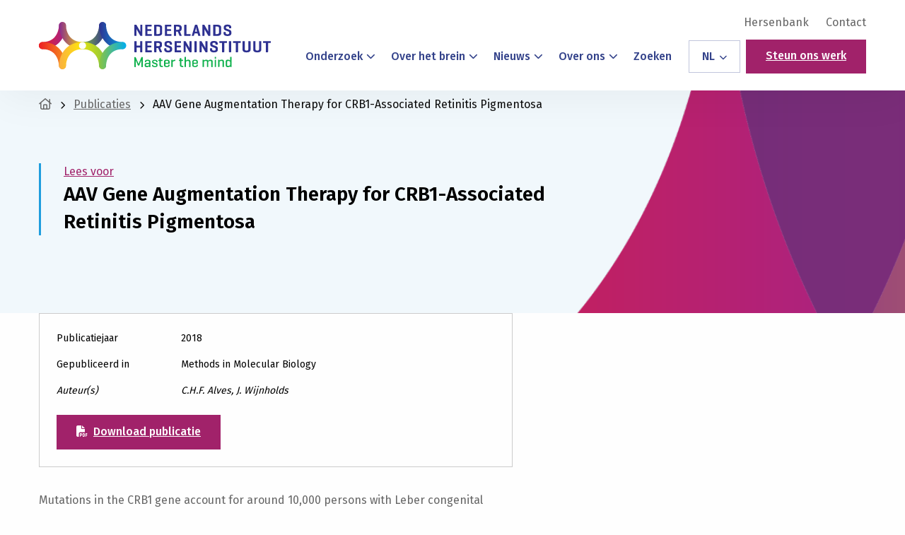

--- FILE ---
content_type: text/html; charset=UTF-8
request_url: https://herseninstituut.nl/publicaties/aav-gene-augmentation-therapy-for-crb1-associated-retinitis-pigmentosa/
body_size: 19953
content:
<!doctype html>
<html class="no-js" lang="nl-NL">

<head><meta charset="UTF-8" /><script>if(navigator.userAgent.match(/MSIE|Internet Explorer/i)||navigator.userAgent.match(/Trident\/7\..*?rv:11/i)){var href=document.location.href;if(!href.match(/[?&]nowprocket/)){if(href.indexOf("?")==-1){if(href.indexOf("#")==-1){document.location.href=href+"?nowprocket=1"}else{document.location.href=href.replace("#","?nowprocket=1#")}}else{if(href.indexOf("#")==-1){document.location.href=href+"&nowprocket=1"}else{document.location.href=href.replace("#","&nowprocket=1#")}}}}</script><script>(()=>{class RocketLazyLoadScripts{constructor(){this.v="2.0.4",this.userEvents=["keydown","keyup","mousedown","mouseup","mousemove","mouseover","mouseout","touchmove","touchstart","touchend","touchcancel","wheel","click","dblclick","input"],this.attributeEvents=["onblur","onclick","oncontextmenu","ondblclick","onfocus","onmousedown","onmouseenter","onmouseleave","onmousemove","onmouseout","onmouseover","onmouseup","onmousewheel","onscroll","onsubmit"]}async t(){this.i(),this.o(),/iP(ad|hone)/.test(navigator.userAgent)&&this.h(),this.u(),this.l(this),this.m(),this.k(this),this.p(this),this._(),await Promise.all([this.R(),this.L()]),this.lastBreath=Date.now(),this.S(this),this.P(),this.D(),this.O(),this.M(),await this.C(this.delayedScripts.normal),await this.C(this.delayedScripts.defer),await this.C(this.delayedScripts.async),await this.T(),await this.F(),await this.j(),await this.A(),window.dispatchEvent(new Event("rocket-allScriptsLoaded")),this.everythingLoaded=!0,this.lastTouchEnd&&await new Promise(t=>setTimeout(t,500-Date.now()+this.lastTouchEnd)),this.I(),this.H(),this.U(),this.W()}i(){this.CSPIssue=sessionStorage.getItem("rocketCSPIssue"),document.addEventListener("securitypolicyviolation",t=>{this.CSPIssue||"script-src-elem"!==t.violatedDirective||"data"!==t.blockedURI||(this.CSPIssue=!0,sessionStorage.setItem("rocketCSPIssue",!0))},{isRocket:!0})}o(){window.addEventListener("pageshow",t=>{this.persisted=t.persisted,this.realWindowLoadedFired=!0},{isRocket:!0}),window.addEventListener("pagehide",()=>{this.onFirstUserAction=null},{isRocket:!0})}h(){let t;function e(e){t=e}window.addEventListener("touchstart",e,{isRocket:!0}),window.addEventListener("touchend",function i(o){o.changedTouches[0]&&t.changedTouches[0]&&Math.abs(o.changedTouches[0].pageX-t.changedTouches[0].pageX)<10&&Math.abs(o.changedTouches[0].pageY-t.changedTouches[0].pageY)<10&&o.timeStamp-t.timeStamp<200&&(window.removeEventListener("touchstart",e,{isRocket:!0}),window.removeEventListener("touchend",i,{isRocket:!0}),"INPUT"===o.target.tagName&&"text"===o.target.type||(o.target.dispatchEvent(new TouchEvent("touchend",{target:o.target,bubbles:!0})),o.target.dispatchEvent(new MouseEvent("mouseover",{target:o.target,bubbles:!0})),o.target.dispatchEvent(new PointerEvent("click",{target:o.target,bubbles:!0,cancelable:!0,detail:1,clientX:o.changedTouches[0].clientX,clientY:o.changedTouches[0].clientY})),event.preventDefault()))},{isRocket:!0})}q(t){this.userActionTriggered||("mousemove"!==t.type||this.firstMousemoveIgnored?"keyup"===t.type||"mouseover"===t.type||"mouseout"===t.type||(this.userActionTriggered=!0,this.onFirstUserAction&&this.onFirstUserAction()):this.firstMousemoveIgnored=!0),"click"===t.type&&t.preventDefault(),t.stopPropagation(),t.stopImmediatePropagation(),"touchstart"===this.lastEvent&&"touchend"===t.type&&(this.lastTouchEnd=Date.now()),"click"===t.type&&(this.lastTouchEnd=0),this.lastEvent=t.type,t.composedPath&&t.composedPath()[0].getRootNode()instanceof ShadowRoot&&(t.rocketTarget=t.composedPath()[0]),this.savedUserEvents.push(t)}u(){this.savedUserEvents=[],this.userEventHandler=this.q.bind(this),this.userEvents.forEach(t=>window.addEventListener(t,this.userEventHandler,{passive:!1,isRocket:!0})),document.addEventListener("visibilitychange",this.userEventHandler,{isRocket:!0})}U(){this.userEvents.forEach(t=>window.removeEventListener(t,this.userEventHandler,{passive:!1,isRocket:!0})),document.removeEventListener("visibilitychange",this.userEventHandler,{isRocket:!0}),this.savedUserEvents.forEach(t=>{(t.rocketTarget||t.target).dispatchEvent(new window[t.constructor.name](t.type,t))})}m(){const t="return false",e=Array.from(this.attributeEvents,t=>"data-rocket-"+t),i="["+this.attributeEvents.join("],[")+"]",o="[data-rocket-"+this.attributeEvents.join("],[data-rocket-")+"]",s=(e,i,o)=>{o&&o!==t&&(e.setAttribute("data-rocket-"+i,o),e["rocket"+i]=new Function("event",o),e.setAttribute(i,t))};new MutationObserver(t=>{for(const n of t)"attributes"===n.type&&(n.attributeName.startsWith("data-rocket-")||this.everythingLoaded?n.attributeName.startsWith("data-rocket-")&&this.everythingLoaded&&this.N(n.target,n.attributeName.substring(12)):s(n.target,n.attributeName,n.target.getAttribute(n.attributeName))),"childList"===n.type&&n.addedNodes.forEach(t=>{if(t.nodeType===Node.ELEMENT_NODE)if(this.everythingLoaded)for(const i of[t,...t.querySelectorAll(o)])for(const t of i.getAttributeNames())e.includes(t)&&this.N(i,t.substring(12));else for(const e of[t,...t.querySelectorAll(i)])for(const t of e.getAttributeNames())this.attributeEvents.includes(t)&&s(e,t,e.getAttribute(t))})}).observe(document,{subtree:!0,childList:!0,attributeFilter:[...this.attributeEvents,...e]})}I(){this.attributeEvents.forEach(t=>{document.querySelectorAll("[data-rocket-"+t+"]").forEach(e=>{this.N(e,t)})})}N(t,e){const i=t.getAttribute("data-rocket-"+e);i&&(t.setAttribute(e,i),t.removeAttribute("data-rocket-"+e))}k(t){Object.defineProperty(HTMLElement.prototype,"onclick",{get(){return this.rocketonclick||null},set(e){this.rocketonclick=e,this.setAttribute(t.everythingLoaded?"onclick":"data-rocket-onclick","this.rocketonclick(event)")}})}S(t){function e(e,i){let o=e[i];e[i]=null,Object.defineProperty(e,i,{get:()=>o,set(s){t.everythingLoaded?o=s:e["rocket"+i]=o=s}})}e(document,"onreadystatechange"),e(window,"onload"),e(window,"onpageshow");try{Object.defineProperty(document,"readyState",{get:()=>t.rocketReadyState,set(e){t.rocketReadyState=e},configurable:!0}),document.readyState="loading"}catch(t){console.log("WPRocket DJE readyState conflict, bypassing")}}l(t){this.originalAddEventListener=EventTarget.prototype.addEventListener,this.originalRemoveEventListener=EventTarget.prototype.removeEventListener,this.savedEventListeners=[],EventTarget.prototype.addEventListener=function(e,i,o){o&&o.isRocket||!t.B(e,this)&&!t.userEvents.includes(e)||t.B(e,this)&&!t.userActionTriggered||e.startsWith("rocket-")||t.everythingLoaded?t.originalAddEventListener.call(this,e,i,o):(t.savedEventListeners.push({target:this,remove:!1,type:e,func:i,options:o}),"mouseenter"!==e&&"mouseleave"!==e||t.originalAddEventListener.call(this,e,t.savedUserEvents.push,o))},EventTarget.prototype.removeEventListener=function(e,i,o){o&&o.isRocket||!t.B(e,this)&&!t.userEvents.includes(e)||t.B(e,this)&&!t.userActionTriggered||e.startsWith("rocket-")||t.everythingLoaded?t.originalRemoveEventListener.call(this,e,i,o):t.savedEventListeners.push({target:this,remove:!0,type:e,func:i,options:o})}}J(t,e){this.savedEventListeners=this.savedEventListeners.filter(i=>{let o=i.type,s=i.target||window;return e!==o||t!==s||(this.B(o,s)&&(i.type="rocket-"+o),this.$(i),!1)})}H(){EventTarget.prototype.addEventListener=this.originalAddEventListener,EventTarget.prototype.removeEventListener=this.originalRemoveEventListener,this.savedEventListeners.forEach(t=>this.$(t))}$(t){t.remove?this.originalRemoveEventListener.call(t.target,t.type,t.func,t.options):this.originalAddEventListener.call(t.target,t.type,t.func,t.options)}p(t){let e;function i(e){return t.everythingLoaded?e:e.split(" ").map(t=>"load"===t||t.startsWith("load.")?"rocket-jquery-load":t).join(" ")}function o(o){function s(e){const s=o.fn[e];o.fn[e]=o.fn.init.prototype[e]=function(){return this[0]===window&&t.userActionTriggered&&("string"==typeof arguments[0]||arguments[0]instanceof String?arguments[0]=i(arguments[0]):"object"==typeof arguments[0]&&Object.keys(arguments[0]).forEach(t=>{const e=arguments[0][t];delete arguments[0][t],arguments[0][i(t)]=e})),s.apply(this,arguments),this}}if(o&&o.fn&&!t.allJQueries.includes(o)){const e={DOMContentLoaded:[],"rocket-DOMContentLoaded":[]};for(const t in e)document.addEventListener(t,()=>{e[t].forEach(t=>t())},{isRocket:!0});o.fn.ready=o.fn.init.prototype.ready=function(i){function s(){parseInt(o.fn.jquery)>2?setTimeout(()=>i.bind(document)(o)):i.bind(document)(o)}return"function"==typeof i&&(t.realDomReadyFired?!t.userActionTriggered||t.fauxDomReadyFired?s():e["rocket-DOMContentLoaded"].push(s):e.DOMContentLoaded.push(s)),o([])},s("on"),s("one"),s("off"),t.allJQueries.push(o)}e=o}t.allJQueries=[],o(window.jQuery),Object.defineProperty(window,"jQuery",{get:()=>e,set(t){o(t)}})}P(){const t=new Map;document.write=document.writeln=function(e){const i=document.currentScript,o=document.createRange(),s=i.parentElement;let n=t.get(i);void 0===n&&(n=i.nextSibling,t.set(i,n));const c=document.createDocumentFragment();o.setStart(c,0),c.appendChild(o.createContextualFragment(e)),s.insertBefore(c,n)}}async R(){return new Promise(t=>{this.userActionTriggered?t():this.onFirstUserAction=t})}async L(){return new Promise(t=>{document.addEventListener("DOMContentLoaded",()=>{this.realDomReadyFired=!0,t()},{isRocket:!0})})}async j(){return this.realWindowLoadedFired?Promise.resolve():new Promise(t=>{window.addEventListener("load",t,{isRocket:!0})})}M(){this.pendingScripts=[];this.scriptsMutationObserver=new MutationObserver(t=>{for(const e of t)e.addedNodes.forEach(t=>{"SCRIPT"!==t.tagName||t.noModule||t.isWPRocket||this.pendingScripts.push({script:t,promise:new Promise(e=>{const i=()=>{const i=this.pendingScripts.findIndex(e=>e.script===t);i>=0&&this.pendingScripts.splice(i,1),e()};t.addEventListener("load",i,{isRocket:!0}),t.addEventListener("error",i,{isRocket:!0}),setTimeout(i,1e3)})})})}),this.scriptsMutationObserver.observe(document,{childList:!0,subtree:!0})}async F(){await this.X(),this.pendingScripts.length?(await this.pendingScripts[0].promise,await this.F()):this.scriptsMutationObserver.disconnect()}D(){this.delayedScripts={normal:[],async:[],defer:[]},document.querySelectorAll("script[type$=rocketlazyloadscript]").forEach(t=>{t.hasAttribute("data-rocket-src")?t.hasAttribute("async")&&!1!==t.async?this.delayedScripts.async.push(t):t.hasAttribute("defer")&&!1!==t.defer||"module"===t.getAttribute("data-rocket-type")?this.delayedScripts.defer.push(t):this.delayedScripts.normal.push(t):this.delayedScripts.normal.push(t)})}async _(){await this.L();let t=[];document.querySelectorAll("script[type$=rocketlazyloadscript][data-rocket-src]").forEach(e=>{let i=e.getAttribute("data-rocket-src");if(i&&!i.startsWith("data:")){i.startsWith("//")&&(i=location.protocol+i);try{const o=new URL(i).origin;o!==location.origin&&t.push({src:o,crossOrigin:e.crossOrigin||"module"===e.getAttribute("data-rocket-type")})}catch(t){}}}),t=[...new Map(t.map(t=>[JSON.stringify(t),t])).values()],this.Y(t,"preconnect")}async G(t){if(await this.K(),!0!==t.noModule||!("noModule"in HTMLScriptElement.prototype))return new Promise(e=>{let i;function o(){(i||t).setAttribute("data-rocket-status","executed"),e()}try{if(navigator.userAgent.includes("Firefox/")||""===navigator.vendor||this.CSPIssue)i=document.createElement("script"),[...t.attributes].forEach(t=>{let e=t.nodeName;"type"!==e&&("data-rocket-type"===e&&(e="type"),"data-rocket-src"===e&&(e="src"),i.setAttribute(e,t.nodeValue))}),t.text&&(i.text=t.text),t.nonce&&(i.nonce=t.nonce),i.hasAttribute("src")?(i.addEventListener("load",o,{isRocket:!0}),i.addEventListener("error",()=>{i.setAttribute("data-rocket-status","failed-network"),e()},{isRocket:!0}),setTimeout(()=>{i.isConnected||e()},1)):(i.text=t.text,o()),i.isWPRocket=!0,t.parentNode.replaceChild(i,t);else{const i=t.getAttribute("data-rocket-type"),s=t.getAttribute("data-rocket-src");i?(t.type=i,t.removeAttribute("data-rocket-type")):t.removeAttribute("type"),t.addEventListener("load",o,{isRocket:!0}),t.addEventListener("error",i=>{this.CSPIssue&&i.target.src.startsWith("data:")?(console.log("WPRocket: CSP fallback activated"),t.removeAttribute("src"),this.G(t).then(e)):(t.setAttribute("data-rocket-status","failed-network"),e())},{isRocket:!0}),s?(t.fetchPriority="high",t.removeAttribute("data-rocket-src"),t.src=s):t.src="data:text/javascript;base64,"+window.btoa(unescape(encodeURIComponent(t.text)))}}catch(i){t.setAttribute("data-rocket-status","failed-transform"),e()}});t.setAttribute("data-rocket-status","skipped")}async C(t){const e=t.shift();return e?(e.isConnected&&await this.G(e),this.C(t)):Promise.resolve()}O(){this.Y([...this.delayedScripts.normal,...this.delayedScripts.defer,...this.delayedScripts.async],"preload")}Y(t,e){this.trash=this.trash||[];let i=!0;var o=document.createDocumentFragment();t.forEach(t=>{const s=t.getAttribute&&t.getAttribute("data-rocket-src")||t.src;if(s&&!s.startsWith("data:")){const n=document.createElement("link");n.href=s,n.rel=e,"preconnect"!==e&&(n.as="script",n.fetchPriority=i?"high":"low"),t.getAttribute&&"module"===t.getAttribute("data-rocket-type")&&(n.crossOrigin=!0),t.crossOrigin&&(n.crossOrigin=t.crossOrigin),t.integrity&&(n.integrity=t.integrity),t.nonce&&(n.nonce=t.nonce),o.appendChild(n),this.trash.push(n),i=!1}}),document.head.appendChild(o)}W(){this.trash.forEach(t=>t.remove())}async T(){try{document.readyState="interactive"}catch(t){}this.fauxDomReadyFired=!0;try{await this.K(),this.J(document,"readystatechange"),document.dispatchEvent(new Event("rocket-readystatechange")),await this.K(),document.rocketonreadystatechange&&document.rocketonreadystatechange(),await this.K(),this.J(document,"DOMContentLoaded"),document.dispatchEvent(new Event("rocket-DOMContentLoaded")),await this.K(),this.J(window,"DOMContentLoaded"),window.dispatchEvent(new Event("rocket-DOMContentLoaded"))}catch(t){console.error(t)}}async A(){try{document.readyState="complete"}catch(t){}try{await this.K(),this.J(document,"readystatechange"),document.dispatchEvent(new Event("rocket-readystatechange")),await this.K(),document.rocketonreadystatechange&&document.rocketonreadystatechange(),await this.K(),this.J(window,"load"),window.dispatchEvent(new Event("rocket-load")),await this.K(),window.rocketonload&&window.rocketonload(),await this.K(),this.allJQueries.forEach(t=>t(window).trigger("rocket-jquery-load")),await this.K(),this.J(window,"pageshow");const t=new Event("rocket-pageshow");t.persisted=this.persisted,window.dispatchEvent(t),await this.K(),window.rocketonpageshow&&window.rocketonpageshow({persisted:this.persisted})}catch(t){console.error(t)}}async K(){Date.now()-this.lastBreath>45&&(await this.X(),this.lastBreath=Date.now())}async X(){return document.hidden?new Promise(t=>setTimeout(t)):new Promise(t=>requestAnimationFrame(t))}B(t,e){return e===document&&"readystatechange"===t||(e===document&&"DOMContentLoaded"===t||(e===window&&"DOMContentLoaded"===t||(e===window&&"load"===t||e===window&&"pageshow"===t)))}static run(){(new RocketLazyLoadScripts).t()}}RocketLazyLoadScripts.run()})();</script>
	
	<meta name="viewport" content="width=device-width, initial-scale=1.0" />
	<link rel="shortcut icon" type="image/png" href="https://herseninstituut.nl/wp-content/themes/stuurlui/assets/img/favicon.ico"/>
<link rel="apple-touch-icon" sizes="180x180" href="https://herseninstituut.nl/wp-content/themes/stuurlui/assets/img/apple-touch-icon.png"/>
<link rel="icon" type="image/png" sizes="32x32" href="https://herseninstituut.nl/wp-content/themes/stuurlui/assets/img/favicon-32x32.png"/>
<link rel="icon" type="image/png" sizes="16x16" href="https://herseninstituut.nl/wp-content/themes/stuurlui/assets/img/favicon-16x16.png"/>
<link rel="manifest" crossorigin="use-credentials" href="https://herseninstituut.nl/wp-content/themes/stuurlui/assets/img/site.webmanifest"/>
<meta name='robots' content='index, follow, max-image-preview:large, max-snippet:-1, max-video-preview:-1' />

<!-- Google Tag Manager for WordPress by gtm4wp.com -->
<script data-cfasync="false" data-pagespeed-no-defer>
	var gtm4wp_datalayer_name = "dataLayer";
	var dataLayer = dataLayer || [];
</script>
<!-- End Google Tag Manager for WordPress by gtm4wp.com -->
	<!-- This site is optimized with the Yoast SEO plugin v26.8 - https://yoast.com/product/yoast-seo-wordpress/ -->
	<title>AAV Gene Augmentation Therapy for CRB1-Associated Retinitis Pigmentosa - Nederlands Herseninstituut - KNAW | Master the mind</title>
	<link rel="canonical" href="https://herseninstituut.nl/publicaties/aav-gene-augmentation-therapy-for-crb1-associated-retinitis-pigmentosa/" />
	<meta property="og:locale" content="nl_NL" />
	<meta property="og:type" content="article" />
	<meta property="og:title" content="AAV Gene Augmentation Therapy for CRB1-Associated Retinitis Pigmentosa - Nederlands Herseninstituut - KNAW | Master the mind" />
	<meta property="og:url" content="https://herseninstituut.nl/publicaties/aav-gene-augmentation-therapy-for-crb1-associated-retinitis-pigmentosa/" />
	<meta property="og:site_name" content="Nederlands Herseninstituut - KNAW | Master the mind" />
	<meta property="article:modified_time" content="2023-11-27T11:18:54+00:00" />
	<meta name="twitter:card" content="summary_large_image" />
	<script type="application/ld+json" class="yoast-schema-graph">{"@context":"https://schema.org","@graph":[{"@type":"WebPage","@id":"https://herseninstituut.nl/publicaties/aav-gene-augmentation-therapy-for-crb1-associated-retinitis-pigmentosa/","url":"https://herseninstituut.nl/publicaties/aav-gene-augmentation-therapy-for-crb1-associated-retinitis-pigmentosa/","name":"AAV Gene Augmentation Therapy for CRB1-Associated Retinitis Pigmentosa - Nederlands Herseninstituut - KNAW | Master the mind","isPartOf":{"@id":"https://herseninstituut.nl/#website"},"datePublished":"2018-01-02T08:22:41+00:00","dateModified":"2023-11-27T11:18:54+00:00","breadcrumb":{"@id":"https://herseninstituut.nl/publicaties/aav-gene-augmentation-therapy-for-crb1-associated-retinitis-pigmentosa/#breadcrumb"},"inLanguage":"nl-NL","potentialAction":[{"@type":"ReadAction","target":["https://herseninstituut.nl/publicaties/aav-gene-augmentation-therapy-for-crb1-associated-retinitis-pigmentosa/"]}]},{"@type":"BreadcrumbList","@id":"https://herseninstituut.nl/publicaties/aav-gene-augmentation-therapy-for-crb1-associated-retinitis-pigmentosa/#breadcrumb","itemListElement":[{"@type":"ListItem","position":1,"name":"Home","item":"https://herseninstituut.nl/"},{"@type":"ListItem","position":2,"name":"AAV Gene Augmentation Therapy for CRB1-Associated Retinitis Pigmentosa"}]},{"@type":"WebSite","@id":"https://herseninstituut.nl/#website","url":"https://herseninstituut.nl/","name":"Nederlands Herseninstituut - KNAW | Master the mind","description":"","potentialAction":[{"@type":"SearchAction","target":{"@type":"EntryPoint","urlTemplate":"https://herseninstituut.nl/?s={search_term_string}"},"query-input":{"@type":"PropertyValueSpecification","valueRequired":true,"valueName":"search_term_string"}}],"inLanguage":"nl-NL"}]}</script>
	<!-- / Yoast SEO plugin. -->


<link rel='dns-prefetch' href='//cdnjs.cloudflare.com' />
<link rel='dns-prefetch' href='//www.google.com' />
<link rel='dns-prefetch' href='//kit.fontawesome.com' />
<link rel="alternate" type="application/rss+xml" title="Nederlands Herseninstituut - KNAW | Master the mind &raquo; feed" href="https://herseninstituut.nl/feed/" />
<link rel="alternate" type="application/rss+xml" title="Nederlands Herseninstituut - KNAW | Master the mind &raquo; reacties feed" href="https://herseninstituut.nl/comments/feed/" />
<link rel="alternate" type="application/rss+xml" title="Nederlands Herseninstituut - KNAW | Master the mind &raquo; AAV Gene Augmentation Therapy for CRB1-Associated Retinitis Pigmentosa reacties feed" href="https://herseninstituut.nl/publicaties/aav-gene-augmentation-therapy-for-crb1-associated-retinitis-pigmentosa/feed/" />
<link rel="alternate" title="oEmbed (JSON)" type="application/json+oembed" href="https://herseninstituut.nl/wp-json/oembed/1.0/embed?url=https%3A%2F%2Fherseninstituut.nl%2Fpublicaties%2Faav-gene-augmentation-therapy-for-crb1-associated-retinitis-pigmentosa%2F" />
<link rel="alternate" title="oEmbed (XML)" type="text/xml+oembed" href="https://herseninstituut.nl/wp-json/oembed/1.0/embed?url=https%3A%2F%2Fherseninstituut.nl%2Fpublicaties%2Faav-gene-augmentation-therapy-for-crb1-associated-retinitis-pigmentosa%2F&#038;format=xml" />
<style id='wp-img-auto-sizes-contain-inline-css'>
img:is([sizes=auto i],[sizes^="auto," i]){contain-intrinsic-size:3000px 1500px}
/*# sourceURL=wp-img-auto-sizes-contain-inline-css */
</style>
<style id='classic-theme-styles-inline-css'>
/*! This file is auto-generated */
.wp-block-button__link{color:#fff;background-color:#32373c;border-radius:9999px;box-shadow:none;text-decoration:none;padding:calc(.667em + 2px) calc(1.333em + 2px);font-size:1.125em}.wp-block-file__button{background:#32373c;color:#fff;text-decoration:none}
/*# sourceURL=/wp-includes/css/classic-themes.min.css */
</style>
<link rel='stylesheet' id='searchwp-live-search-css' href='https://herseninstituut.nl/wp-content/plugins/searchwp-live-ajax-search/assets/styles/style.min.css' media='all' />
<style id='searchwp-live-search-inline-css'>
.searchwp-live-search-result .searchwp-live-search-result--title a {
  font-size: 16px;
}
.searchwp-live-search-result .searchwp-live-search-result--price {
  font-size: 14px;
}
.searchwp-live-search-result .searchwp-live-search-result--add-to-cart .button {
  font-size: 14px;
}

/*# sourceURL=searchwp-live-search-inline-css */
</style>
<link data-minify="1" rel='stylesheet' id='child-theme-css' href='https://herseninstituut.nl/wp-content/cache/min/1/wp-content/themes/stuurlui/assets/css/style-1765456881363.css?ver=1769751373' media='all' />
<script data-minify="1" data-cookieconsent="ignore" src="https://herseninstituut.nl/wp-content/cache/min/1/ajax/libs/jquery/3.6.0/jquery.min.js?ver=1769751373" id="jquery-js" data-rocket-defer defer></script>
<link rel="https://api.w.org/" href="https://herseninstituut.nl/wp-json/" /><link rel="alternate" title="JSON" type="application/json" href="https://herseninstituut.nl/wp-json/wp/v2/publications/6389" /><link rel="EditURI" type="application/rsd+xml" title="RSD" href="https://herseninstituut.nl/xmlrpc.php?rsd" />
<meta name="generator" content="WordPress 6.9" />
<link rel='shortlink' href='https://herseninstituut.nl/?p=6389' />

<!-- Google Tag Manager for WordPress by gtm4wp.com -->
<!-- GTM Container placement set to footer -->
<script data-cfasync="false" data-pagespeed-no-defer>
	var dataLayer_content = {"visitorLoginState":"logged-out","visitorType":"visitor-logged-out","pagePostType":"publications","pagePostType2":"single-publications","pagePostAuthor":"StuurluiDevelopment"};
	dataLayer.push( dataLayer_content );
</script>
<script type="rocketlazyloadscript" data-cfasync="false" data-pagespeed-no-defer>
(function(w,d,s,l,i){w[l]=w[l]||[];w[l].push({'gtm.start':
new Date().getTime(),event:'gtm.js'});var f=d.getElementsByTagName(s)[0],
j=d.createElement(s),dl=l!='dataLayer'?'&l='+l:'';j.async=true;j.src=
'//www.googletagmanager.com/gtm.js?id='+i+dl;f.parentNode.insertBefore(j,f);
})(window,document,'script','dataLayer','GTM-KL6WNGR');
</script>
<!-- End Google Tag Manager for WordPress by gtm4wp.com --><script type="rocketlazyloadscript">(()=>{var o=[],i={};["on","off","toggle","show"].forEach((l=>{i[l]=function(){o.push([l,arguments])}})),window.Boxzilla=i,window.boxzilla_queue=o})();</script><noscript><style id="rocket-lazyload-nojs-css">.rll-youtube-player, [data-lazy-src]{display:none !important;}</style></noscript>	<link rel="preconnect" href="https://fonts.gstatic.com" />
<style id='global-styles-inline-css'>
:root{--wp--preset--aspect-ratio--square: 1;--wp--preset--aspect-ratio--4-3: 4/3;--wp--preset--aspect-ratio--3-4: 3/4;--wp--preset--aspect-ratio--3-2: 3/2;--wp--preset--aspect-ratio--2-3: 2/3;--wp--preset--aspect-ratio--16-9: 16/9;--wp--preset--aspect-ratio--9-16: 9/16;--wp--preset--color--black: #000000;--wp--preset--color--cyan-bluish-gray: #abb8c3;--wp--preset--color--white: #ffffff;--wp--preset--color--pale-pink: #f78da7;--wp--preset--color--vivid-red: #cf2e2e;--wp--preset--color--luminous-vivid-orange: #ff6900;--wp--preset--color--luminous-vivid-amber: #fcb900;--wp--preset--color--light-green-cyan: #7bdcb5;--wp--preset--color--vivid-green-cyan: #00d084;--wp--preset--color--pale-cyan-blue: #8ed1fc;--wp--preset--color--vivid-cyan-blue: #0693e3;--wp--preset--color--vivid-purple: #9b51e0;--wp--preset--gradient--vivid-cyan-blue-to-vivid-purple: linear-gradient(135deg,rgb(6,147,227) 0%,rgb(155,81,224) 100%);--wp--preset--gradient--light-green-cyan-to-vivid-green-cyan: linear-gradient(135deg,rgb(122,220,180) 0%,rgb(0,208,130) 100%);--wp--preset--gradient--luminous-vivid-amber-to-luminous-vivid-orange: linear-gradient(135deg,rgb(252,185,0) 0%,rgb(255,105,0) 100%);--wp--preset--gradient--luminous-vivid-orange-to-vivid-red: linear-gradient(135deg,rgb(255,105,0) 0%,rgb(207,46,46) 100%);--wp--preset--gradient--very-light-gray-to-cyan-bluish-gray: linear-gradient(135deg,rgb(238,238,238) 0%,rgb(169,184,195) 100%);--wp--preset--gradient--cool-to-warm-spectrum: linear-gradient(135deg,rgb(74,234,220) 0%,rgb(151,120,209) 20%,rgb(207,42,186) 40%,rgb(238,44,130) 60%,rgb(251,105,98) 80%,rgb(254,248,76) 100%);--wp--preset--gradient--blush-light-purple: linear-gradient(135deg,rgb(255,206,236) 0%,rgb(152,150,240) 100%);--wp--preset--gradient--blush-bordeaux: linear-gradient(135deg,rgb(254,205,165) 0%,rgb(254,45,45) 50%,rgb(107,0,62) 100%);--wp--preset--gradient--luminous-dusk: linear-gradient(135deg,rgb(255,203,112) 0%,rgb(199,81,192) 50%,rgb(65,88,208) 100%);--wp--preset--gradient--pale-ocean: linear-gradient(135deg,rgb(255,245,203) 0%,rgb(182,227,212) 50%,rgb(51,167,181) 100%);--wp--preset--gradient--electric-grass: linear-gradient(135deg,rgb(202,248,128) 0%,rgb(113,206,126) 100%);--wp--preset--gradient--midnight: linear-gradient(135deg,rgb(2,3,129) 0%,rgb(40,116,252) 100%);--wp--preset--font-size--small: 13px;--wp--preset--font-size--medium: 20px;--wp--preset--font-size--large: 36px;--wp--preset--font-size--x-large: 42px;--wp--preset--spacing--20: 0.44rem;--wp--preset--spacing--30: 0.67rem;--wp--preset--spacing--40: 1rem;--wp--preset--spacing--50: 1.5rem;--wp--preset--spacing--60: 2.25rem;--wp--preset--spacing--70: 3.38rem;--wp--preset--spacing--80: 5.06rem;--wp--preset--shadow--natural: 6px 6px 9px rgba(0, 0, 0, 0.2);--wp--preset--shadow--deep: 12px 12px 50px rgba(0, 0, 0, 0.4);--wp--preset--shadow--sharp: 6px 6px 0px rgba(0, 0, 0, 0.2);--wp--preset--shadow--outlined: 6px 6px 0px -3px rgb(255, 255, 255), 6px 6px rgb(0, 0, 0);--wp--preset--shadow--crisp: 6px 6px 0px rgb(0, 0, 0);}:where(.is-layout-flex){gap: 0.5em;}:where(.is-layout-grid){gap: 0.5em;}body .is-layout-flex{display: flex;}.is-layout-flex{flex-wrap: wrap;align-items: center;}.is-layout-flex > :is(*, div){margin: 0;}body .is-layout-grid{display: grid;}.is-layout-grid > :is(*, div){margin: 0;}:where(.wp-block-columns.is-layout-flex){gap: 2em;}:where(.wp-block-columns.is-layout-grid){gap: 2em;}:where(.wp-block-post-template.is-layout-flex){gap: 1.25em;}:where(.wp-block-post-template.is-layout-grid){gap: 1.25em;}.has-black-color{color: var(--wp--preset--color--black) !important;}.has-cyan-bluish-gray-color{color: var(--wp--preset--color--cyan-bluish-gray) !important;}.has-white-color{color: var(--wp--preset--color--white) !important;}.has-pale-pink-color{color: var(--wp--preset--color--pale-pink) !important;}.has-vivid-red-color{color: var(--wp--preset--color--vivid-red) !important;}.has-luminous-vivid-orange-color{color: var(--wp--preset--color--luminous-vivid-orange) !important;}.has-luminous-vivid-amber-color{color: var(--wp--preset--color--luminous-vivid-amber) !important;}.has-light-green-cyan-color{color: var(--wp--preset--color--light-green-cyan) !important;}.has-vivid-green-cyan-color{color: var(--wp--preset--color--vivid-green-cyan) !important;}.has-pale-cyan-blue-color{color: var(--wp--preset--color--pale-cyan-blue) !important;}.has-vivid-cyan-blue-color{color: var(--wp--preset--color--vivid-cyan-blue) !important;}.has-vivid-purple-color{color: var(--wp--preset--color--vivid-purple) !important;}.has-black-background-color{background-color: var(--wp--preset--color--black) !important;}.has-cyan-bluish-gray-background-color{background-color: var(--wp--preset--color--cyan-bluish-gray) !important;}.has-white-background-color{background-color: var(--wp--preset--color--white) !important;}.has-pale-pink-background-color{background-color: var(--wp--preset--color--pale-pink) !important;}.has-vivid-red-background-color{background-color: var(--wp--preset--color--vivid-red) !important;}.has-luminous-vivid-orange-background-color{background-color: var(--wp--preset--color--luminous-vivid-orange) !important;}.has-luminous-vivid-amber-background-color{background-color: var(--wp--preset--color--luminous-vivid-amber) !important;}.has-light-green-cyan-background-color{background-color: var(--wp--preset--color--light-green-cyan) !important;}.has-vivid-green-cyan-background-color{background-color: var(--wp--preset--color--vivid-green-cyan) !important;}.has-pale-cyan-blue-background-color{background-color: var(--wp--preset--color--pale-cyan-blue) !important;}.has-vivid-cyan-blue-background-color{background-color: var(--wp--preset--color--vivid-cyan-blue) !important;}.has-vivid-purple-background-color{background-color: var(--wp--preset--color--vivid-purple) !important;}.has-black-border-color{border-color: var(--wp--preset--color--black) !important;}.has-cyan-bluish-gray-border-color{border-color: var(--wp--preset--color--cyan-bluish-gray) !important;}.has-white-border-color{border-color: var(--wp--preset--color--white) !important;}.has-pale-pink-border-color{border-color: var(--wp--preset--color--pale-pink) !important;}.has-vivid-red-border-color{border-color: var(--wp--preset--color--vivid-red) !important;}.has-luminous-vivid-orange-border-color{border-color: var(--wp--preset--color--luminous-vivid-orange) !important;}.has-luminous-vivid-amber-border-color{border-color: var(--wp--preset--color--luminous-vivid-amber) !important;}.has-light-green-cyan-border-color{border-color: var(--wp--preset--color--light-green-cyan) !important;}.has-vivid-green-cyan-border-color{border-color: var(--wp--preset--color--vivid-green-cyan) !important;}.has-pale-cyan-blue-border-color{border-color: var(--wp--preset--color--pale-cyan-blue) !important;}.has-vivid-cyan-blue-border-color{border-color: var(--wp--preset--color--vivid-cyan-blue) !important;}.has-vivid-purple-border-color{border-color: var(--wp--preset--color--vivid-purple) !important;}.has-vivid-cyan-blue-to-vivid-purple-gradient-background{background: var(--wp--preset--gradient--vivid-cyan-blue-to-vivid-purple) !important;}.has-light-green-cyan-to-vivid-green-cyan-gradient-background{background: var(--wp--preset--gradient--light-green-cyan-to-vivid-green-cyan) !important;}.has-luminous-vivid-amber-to-luminous-vivid-orange-gradient-background{background: var(--wp--preset--gradient--luminous-vivid-amber-to-luminous-vivid-orange) !important;}.has-luminous-vivid-orange-to-vivid-red-gradient-background{background: var(--wp--preset--gradient--luminous-vivid-orange-to-vivid-red) !important;}.has-very-light-gray-to-cyan-bluish-gray-gradient-background{background: var(--wp--preset--gradient--very-light-gray-to-cyan-bluish-gray) !important;}.has-cool-to-warm-spectrum-gradient-background{background: var(--wp--preset--gradient--cool-to-warm-spectrum) !important;}.has-blush-light-purple-gradient-background{background: var(--wp--preset--gradient--blush-light-purple) !important;}.has-blush-bordeaux-gradient-background{background: var(--wp--preset--gradient--blush-bordeaux) !important;}.has-luminous-dusk-gradient-background{background: var(--wp--preset--gradient--luminous-dusk) !important;}.has-pale-ocean-gradient-background{background: var(--wp--preset--gradient--pale-ocean) !important;}.has-electric-grass-gradient-background{background: var(--wp--preset--gradient--electric-grass) !important;}.has-midnight-gradient-background{background: var(--wp--preset--gradient--midnight) !important;}.has-small-font-size{font-size: var(--wp--preset--font-size--small) !important;}.has-medium-font-size{font-size: var(--wp--preset--font-size--medium) !important;}.has-large-font-size{font-size: var(--wp--preset--font-size--large) !important;}.has-x-large-font-size{font-size: var(--wp--preset--font-size--x-large) !important;}
/*# sourceURL=global-styles-inline-css */
</style>
<meta name="generator" content="WP Rocket 3.20.3" data-wpr-features="wpr_delay_js wpr_defer_js wpr_minify_js wpr_lazyload_images wpr_lazyload_iframes wpr_minify_css wpr_preload_links wpr_desktop" /></head>

<body class="wp-singular publications-template-default single single-publications postid-6389 wp-theme-stuurlui site-1">
		<a href="#main" class="skiplink">Naar de content</a>
	<a href="#menu" class="skiplink">Naar de navigatie</a>
	<header data-rocket-location-hash="883b3230ccd8995ef049e276f8052185" id="site-header" class="breadcrumbs-enabled">
		<div data-rocket-location-hash="8bbd114ae4a262205ebce0c23919c19f" class="header-wrapper row column">
			<div data-rocket-location-hash="5cd83cba399d508b78dc1100d7c0521b" class="site-branding">
				<a id="logo" href="https://herseninstituut.nl">Nederlands Herseninstituut &#8211; KNAW | Master the mind</a>
			</div>
							<div data-rocket-location-hash="3945357049c39b7da21c5b37142f8104" class="menus-container">
					<nav id="topmenu" aria-label="Top menu">
						<ul id="menu-secondary" class="vertical medium-horizontal menu" data-responsive-menu="accordion large-dropdown" data-parent-link="true" data-submenu-toggle="true" data-back-button='<li class="js-drilldown-back"><a href="javascript:void(0);">Terug</a></li>'><li class="menu-item menu-item-type-custom menu-item-object-custom menu-item-1041"><a href="https://herseninstituut.nl/faciliteiten/de-nederlandse-hersenbank/">Hersenbank</a></li>
<li class="menu-item menu-item-type-post_type menu-item-object-page menu-item-1307"><a href="https://herseninstituut.nl/contact/">Contact</a></li>
</ul>					</nav>

					<div id="menus">
						<nav id="menu" aria-label="Main menu">
							<ul id="menu-main" class="vertical medium-horizontal menu dropdown">
																		<li class="top-level menu-item menu-item-type-custom menu-item-object-custom menu-item-1097 menu-item-has-children is-dropdown-submenu-parent">
											<a href="https://herseninstituut.nl/onderzoek/">Onderzoek<i class="fa-solid fa-chevron-down"></i></a>
																							<div class="submenu small-submenu is-dropdown-submenu" data-submenu>
													<ul class="submenu-items-wrap">
																													<li class="sub-level menu-item menu-item-type-custom menu-item-object-custom menu-item-1114">
																<a href="https://herseninstituut.nl/onderzoeksgroepen/">
																	<img width="1" height="1" src="data:image/svg+xml,%3Csvg%20xmlns='http://www.w3.org/2000/svg'%20viewBox='0%200%201%201'%3E%3C/svg%3E" class="attachment-strl-menu-icon size-strl-menu-icon" alt="" decoding="async" data-lazy-src="https://herseninstituut.nl/wp-content/uploads/2022/04/onderzoeksgroepen.svg" /><noscript><img width="1" height="1" src="https://herseninstituut.nl/wp-content/uploads/2022/04/onderzoeksgroepen.svg" class="attachment-strl-menu-icon size-strl-menu-icon" alt="" decoding="async" /></noscript>																	<span>Onderzoeksgroepen</span>
																</a>
															</li>
																														<li class="sub-level menu-item menu-item-type-custom menu-item-object-custom menu-item-1204">
																<a href="https://herseninstituut.nl/publicaties/">
																	<img width="1" height="1" src="data:image/svg+xml,%3Csvg%20xmlns='http://www.w3.org/2000/svg'%20viewBox='0%200%201%201'%3E%3C/svg%3E" class="attachment-strl-menu-icon size-strl-menu-icon" alt="" decoding="async" data-lazy-src="https://herseninstituut.nl/wp-content/uploads/2022/04/publicaties.svg" /><noscript><img width="1" height="1" src="https://herseninstituut.nl/wp-content/uploads/2022/04/publicaties.svg" class="attachment-strl-menu-icon size-strl-menu-icon" alt="" decoding="async" /></noscript>																	<span>Publicaties</span>
																</a>
															</li>
																														<li class="sub-level menu-item menu-item-type-custom menu-item-object-custom menu-item-1292">
																<a href="https://herseninstituut.nl/faciliteiten/">
																	<img width="1" height="1" src="data:image/svg+xml,%3Csvg%20xmlns='http://www.w3.org/2000/svg'%20viewBox='0%200%201%201'%3E%3C/svg%3E" class="attachment-strl-menu-icon size-strl-menu-icon" alt="" decoding="async" data-lazy-src="https://herseninstituut.nl/wp-content/uploads/2022/04/faciliteiten.svg" /><noscript><img width="1" height="1" src="https://herseninstituut.nl/wp-content/uploads/2022/04/faciliteiten.svg" class="attachment-strl-menu-icon size-strl-menu-icon" alt="" decoding="async" /></noscript>																	<span>Faciliteiten</span>
																</a>
															</li>
																														<li class="sub-level menu-item menu-item-type-custom menu-item-object-custom menu-item-16163">
																<a href="https://github.com/Herseninstituut/">
																	<img width="21" height="23" src="data:image/svg+xml,%3Csvg%20xmlns='http://www.w3.org/2000/svg'%20viewBox='0%200%2021%2023'%3E%3C/svg%3E" class="attachment-strl-menu-icon size-strl-menu-icon" alt="" decoding="async" data-lazy-srcset="https://herseninstituut.nl/wp-content/uploads/2024/11/Artboard-33-21x23.png 21w, https://herseninstituut.nl/wp-content/uploads/2024/11/Artboard-33-37x40.png 37w, https://herseninstituut.nl/wp-content/uploads/2024/11/Artboard-33.png 148w" data-lazy-sizes="(max-width: 21px) 100vw, 21px" data-lazy-src="https://herseninstituut.nl/wp-content/smush-webp/2024/11/Artboard-33-21x23.png.webp" /><noscript><img width="21" height="23" src="https://herseninstituut.nl/wp-content/smush-webp/2024/11/Artboard-33-21x23.png.webp" class="attachment-strl-menu-icon size-strl-menu-icon" alt="" decoding="async" srcset="https://herseninstituut.nl/wp-content/uploads/2024/11/Artboard-33-21x23.png 21w, https://herseninstituut.nl/wp-content/uploads/2024/11/Artboard-33-37x40.png 37w, https://herseninstituut.nl/wp-content/uploads/2024/11/Artboard-33.png 148w" sizes="(max-width: 21px) 100vw, 21px" /></noscript>																	<span>Github</span>
																</a>
															</li>
																												</ul>
												</div>
																						</li>
																				<li class="top-level menu-item menu-item-type-custom menu-item-object-custom menu-item-1342 menu-item-has-children is-dropdown-submenu-parent">
											<a href="https://herseninstituut.nl/over-het-brein/">Over het brein<i class="fa-solid fa-chevron-down"></i></a>
																							<div class="submenu small-submenu is-dropdown-submenu" data-submenu>
													<ul class="submenu-items-wrap">
																													<li class="sub-level menu-item menu-item-type-custom menu-item-object-custom menu-item-1873">
																<a href="https://herseninstituut.nl/over-het-brein/#facts">
																																		<span>Hersenfeitjes</span>
																</a>
															</li>
																														<li class="sub-level menu-item menu-item-type-custom menu-item-object-custom menu-item-1876">
																<a href="https://herseninstituut.nl/over-het-brein/#begrippen">
																																		<span>Begrippenlijst</span>
																</a>
															</li>
																														<li class="sub-level menu-item menu-item-type-custom menu-item-object-custom menu-item-3463">
																<a href="https://herseninstituut.nl/podcasts/">
																																		<span>Master the Mind podcast</span>
																</a>
															</li>
																														<li class="sub-level menu-item menu-item-type-custom menu-item-object-custom menu-item-15461">
																<a href="https://herseninstituut.nl/videos/">
																																		<span>Video’s</span>
																</a>
															</li>
																												</ul>
												</div>
																						</li>
																				<li class="top-level menu-item menu-item-type-custom menu-item-object-custom menu-item-1745 menu-item-has-children is-dropdown-submenu-parent">
											<a href="https://herseninstituut.nl/nieuws/">Nieuws<i class="fa-solid fa-chevron-down"></i></a>
																							<div class="submenu small-submenu is-dropdown-submenu" data-submenu>
													<ul class="submenu-items-wrap">
																													<li class="sub-level menu-item menu-item-type-custom menu-item-object-custom menu-item-17649">
																<a href="https://herseninstituut.nl/nieuws/">
																																		<span>Nieuwsberichten</span>
																</a>
															</li>
																														<li class="sub-level menu-item menu-item-type-custom menu-item-object-custom menu-item-16922">
																<a href="https://herseninstituut.nl/nieuwsbrief/">
																																		<span>Nieuwsbrief</span>
																</a>
															</li>
																												</ul>
												</div>
																						</li>
																				<li class="top-level menu-item menu-item-type-custom menu-item-object-custom menu-item-1373 menu-item-has-children is-dropdown-submenu-parent">
											<a href="https://herseninstituut.nl/over-ons/">Over ons<i class="fa-solid fa-chevron-down"></i></a>
																							<div class="submenu small-submenu is-dropdown-submenu" data-submenu>
													<ul class="submenu-items-wrap">
																													<li class="sub-level menu-item menu-item-type-custom menu-item-object-custom menu-item-5639">
																<a href="https://herseninstituut.nl/over-ons/#missie">
																																		<span>Missie & positie</span>
																</a>
															</li>
																														<li class="sub-level menu-item menu-item-type-custom menu-item-object-custom menu-item-5638">
																<a href="https://herseninstituut.nl/over-ons/#organogram">
																																		<span>Organisatie</span>
																</a>
															</li>
																														<li class="sub-level menu-item menu-item-type-custom menu-item-object-custom menu-item-5640">
																<a href="https://herseninstituut.nl/over-ons/#geschiedenis">
																																		<span>Geschiedenis</span>
																</a>
															</li>
																														<li class="sub-level menu-item menu-item-type-custom menu-item-object-custom menu-item-5625">
																<a href="https://herseninstituut.nl/over-ons/brain-awards/">
																																		<span>Brain awards</span>
																</a>
															</li>
																														<li class="sub-level menu-item menu-item-type-custom menu-item-object-custom menu-item-5631">
																<a href="https://herseninstituut.nl/over-ons/wetenschapscommissie/">
																																		<span>Wetenschapscommissie</span>
																</a>
															</li>
																														<li class="sub-level menu-item menu-item-type-custom menu-item-object-custom menu-item-12548">
																<a href="https://herseninstituut.nl/vacatures/">
																																		<span>Vacatures</span>
																</a>
															</li>
																														<li class="sub-level menu-item menu-item-type-custom menu-item-object-custom menu-item-12551">
																<a href="https://herseninstituut.nl/stages/">
																																		<span>Stages</span>
																</a>
															</li>
																														<li class="sub-level menu-item menu-item-type-custom menu-item-object-custom menu-item-17560">
																<a href="https://herseninstituut.nl/contact/">
																																		<span>Contact</span>
																</a>
															</li>
																												</ul>
												</div>
																						</li>
																				<li class="top-level menu-item menu-item-type-custom menu-item-object-custom menu-item-1040 ">
											<a href="https://herseninstituut.nl/zoeken/"><i></i>Zoeken</a>
																					</li>
																	</ul>
						</nav>

													<div data-rocket-location-hash="daa5f47fddd9320372991193a42b2243" class="translation-menu">
								<button class="translation-current">
									<span>NL</span>
									<i class="fas fa-chevron-down"></i>
								</button>
								<div class="translation-other"><div><a href="https://nin.nl/"><span>EN</span></a></div></div>							</div>
														<a class="btn primary headerbtn" href="https://herseninstituut.nl/steun-ons/" target="_self">Steun ons werk</a>
												</div>

				</div>

				<div data-rocket-location-hash="2633a5c262badffea01658cb29ce294b" class="mobile-nav">
					<div class="menutoggle">
						<button class="menu-icon mobile-nav-button" aria-label="Menu openen" type="button" data-toggle="offCanvas" tabindex="0">
							<span class="open-menu">
								<span class="bar1"></span>
								<span class="bar2"></span>
								<span class="bar3"></span>
								<span>Menu</span>
							</span>
							<span class="close-menu">
								<i class="fa-solid fa-circle-xmark"></i>
								<span>Sluit</span>
							</span>
						</button>
					</div><!-- .menutoggle -->
				</div>
		</div>
				
	<div data-rocket-location-hash="a13e86ab8dc7936af978ba6a697d9d8f" class="sticky-breadcrumbs">
		<div data-rocket-location-hash="26105bdad38ad67eabde2effbb378a8d" class="grid-x grid-margin-x">
			<div class="cell">
						<div class="breadcrumbs" typeof="BreadcrumbList" vocab="https://schema.org/">
			<span property="itemListElement" typeof="ListItem"><a property="item" typeof="WebPage" title="Ga naar Nederlands Herseninstituut - KNAW | Master the mind." href="https://herseninstituut.nl" class="home" ><span property="name"><i class="fa-regular fa-house-chimney"></i></span></a><meta property="position" content="1"></span><i class="fa-solid fa-chevron-right"></i><span property="itemListElement" typeof="ListItem"><a property="item" typeof="WebPage" title="Ga naar Publicaties." href="https://herseninstituut.nl/publicaties/" class="publications-root post post-publications" ><span property="name">Publicaties</span></a><meta property="position" content="2"></span><i class="fa-solid fa-chevron-right"></i><span property="itemListElement" typeof="ListItem"><span property="name" class="post post-publications current-item">AAV Gene Augmentation Therapy for CRB1-Associated Retinitis Pigmentosa</span><meta property="url" content="https://herseninstituut.nl/publicaties/aav-gene-augmentation-therapy-for-crb1-associated-retinitis-pigmentosa/"><meta property="position" content="3"></span>		</div>
					</div>
		</div>
	</div>
	</header>

	<div data-rocket-location-hash="dcda9559fb6c626e99b3d53ae82d3d38" class="off-canvas position-right" id="offCanvas" data-off-canvas data-close-on-click="false">
		<div data-rocket-location-hash="3a521f89ebeee9d3b33b0fed7cc145ea" class="bottom">
							<nav id="main-navigation-mob" aria-label="Main navigation">
					<ul id="menu-main-mob" class="vertical medium-horizontal menu dropdown">
														<li class="top-level menu-item menu-item-type-custom menu-item-object-custom menu-item-1097 menu-item-has-children is-dropdown-submenu-parent">
									<a href="https://herseninstituut.nl/onderzoek/">
										Onderzoek											<i class="fas fa-chevron-down"></i>
																				</a>
																			<div class="sub-menu" data-submenu>
											<ul class="menu">
																									<li class="sub-level menu-item menu-item-type-custom menu-item-object-custom menu-item-1114">
														<a href="https://herseninstituut.nl/onderzoeksgroepen/">
															<div class="content">
																<span>Onderzoeksgroepen</span>
															</div>
														</a>
													</li>
																										<li class="sub-level menu-item menu-item-type-custom menu-item-object-custom menu-item-1204">
														<a href="https://herseninstituut.nl/publicaties/">
															<div class="content">
																<span>Publicaties</span>
															</div>
														</a>
													</li>
																										<li class="sub-level menu-item menu-item-type-custom menu-item-object-custom menu-item-1292">
														<a href="https://herseninstituut.nl/faciliteiten/">
															<div class="content">
																<span>Faciliteiten</span>
															</div>
														</a>
													</li>
																										<li class="sub-level menu-item menu-item-type-custom menu-item-object-custom menu-item-16163">
														<a href="https://github.com/Herseninstituut/">
															<div class="content">
																<span>Github</span>
															</div>
														</a>
													</li>
																								</ul>
										</div>
																		</li>
																<li class="top-level menu-item menu-item-type-custom menu-item-object-custom menu-item-1342 menu-item-has-children is-dropdown-submenu-parent">
									<a href="https://herseninstituut.nl/over-het-brein/">
										Over het brein											<i class="fas fa-chevron-down"></i>
																				</a>
																			<div class="sub-menu" data-submenu>
											<ul class="menu">
																									<li class="sub-level menu-item menu-item-type-custom menu-item-object-custom menu-item-1873">
														<a href="https://herseninstituut.nl/over-het-brein/#facts">
															<div class="content">
																<span>Hersenfeitjes</span>
															</div>
														</a>
													</li>
																										<li class="sub-level menu-item menu-item-type-custom menu-item-object-custom menu-item-1876">
														<a href="https://herseninstituut.nl/over-het-brein/#begrippen">
															<div class="content">
																<span>Begrippenlijst</span>
															</div>
														</a>
													</li>
																										<li class="sub-level menu-item menu-item-type-custom menu-item-object-custom menu-item-3463">
														<a href="https://herseninstituut.nl/podcasts/">
															<div class="content">
																<span>Master the Mind podcast</span>
															</div>
														</a>
													</li>
																										<li class="sub-level menu-item menu-item-type-custom menu-item-object-custom menu-item-15461">
														<a href="https://herseninstituut.nl/videos/">
															<div class="content">
																<span>Video’s</span>
															</div>
														</a>
													</li>
																								</ul>
										</div>
																		</li>
																<li class="top-level menu-item menu-item-type-custom menu-item-object-custom menu-item-1745 menu-item-has-children is-dropdown-submenu-parent">
									<a href="https://herseninstituut.nl/nieuws/">
										Nieuws											<i class="fas fa-chevron-down"></i>
																				</a>
																			<div class="sub-menu" data-submenu>
											<ul class="menu">
																									<li class="sub-level menu-item menu-item-type-custom menu-item-object-custom menu-item-17649">
														<a href="https://herseninstituut.nl/nieuws/">
															<div class="content">
																<span>Nieuwsberichten</span>
															</div>
														</a>
													</li>
																										<li class="sub-level menu-item menu-item-type-custom menu-item-object-custom menu-item-16922">
														<a href="https://herseninstituut.nl/nieuwsbrief/">
															<div class="content">
																<span>Nieuwsbrief</span>
															</div>
														</a>
													</li>
																								</ul>
										</div>
																		</li>
																<li class="top-level menu-item menu-item-type-custom menu-item-object-custom menu-item-1373 menu-item-has-children is-dropdown-submenu-parent">
									<a href="https://herseninstituut.nl/over-ons/">
										Over ons											<i class="fas fa-chevron-down"></i>
																				</a>
																			<div class="sub-menu" data-submenu>
											<ul class="menu">
																									<li class="sub-level menu-item menu-item-type-custom menu-item-object-custom menu-item-5639">
														<a href="https://herseninstituut.nl/over-ons/#missie">
															<div class="content">
																<span>Missie & positie</span>
															</div>
														</a>
													</li>
																										<li class="sub-level menu-item menu-item-type-custom menu-item-object-custom menu-item-5638">
														<a href="https://herseninstituut.nl/over-ons/#organogram">
															<div class="content">
																<span>Organisatie</span>
															</div>
														</a>
													</li>
																										<li class="sub-level menu-item menu-item-type-custom menu-item-object-custom menu-item-5640">
														<a href="https://herseninstituut.nl/over-ons/#geschiedenis">
															<div class="content">
																<span>Geschiedenis</span>
															</div>
														</a>
													</li>
																										<li class="sub-level menu-item menu-item-type-custom menu-item-object-custom menu-item-5625">
														<a href="https://herseninstituut.nl/over-ons/brain-awards/">
															<div class="content">
																<span>Brain awards</span>
															</div>
														</a>
													</li>
																										<li class="sub-level menu-item menu-item-type-custom menu-item-object-custom menu-item-5631">
														<a href="https://herseninstituut.nl/over-ons/wetenschapscommissie/">
															<div class="content">
																<span>Wetenschapscommissie</span>
															</div>
														</a>
													</li>
																										<li class="sub-level menu-item menu-item-type-custom menu-item-object-custom menu-item-12548">
														<a href="https://herseninstituut.nl/vacatures/">
															<div class="content">
																<span>Vacatures</span>
															</div>
														</a>
													</li>
																										<li class="sub-level menu-item menu-item-type-custom menu-item-object-custom menu-item-12551">
														<a href="https://herseninstituut.nl/stages/">
															<div class="content">
																<span>Stages</span>
															</div>
														</a>
													</li>
																										<li class="sub-level menu-item menu-item-type-custom menu-item-object-custom menu-item-17560">
														<a href="https://herseninstituut.nl/contact/">
															<div class="content">
																<span>Contact</span>
															</div>
														</a>
													</li>
																								</ul>
										</div>
																		</li>
																<li class="top-level menu-item menu-item-type-custom menu-item-object-custom menu-item-1040">
									<a href="https://herseninstituut.nl/zoeken/">
										<i></i>Zoeken									</a>
																	</li>
													</ul>
				</nav>
								<a class="btn primary headerbtn" href="https://herseninstituut.nl/steun-ons/" target="_self">Steun ons werk</a>
				<ul id="menu-secondary-1" class="vertical medium-horizontal menu" data-responsive-menu="accordion large-dropdown" data-parent-link="true" data-submenu-toggle="true" data-back-button='<li class="js-drilldown-back"><a href="javascript:void(0);">Terug</a></li>'><li class="menu-item menu-item-type-custom menu-item-object-custom menu-item-1041"><a href="https://herseninstituut.nl/faciliteiten/de-nederlandse-hersenbank/">Hersenbank</a></li>
<li class="menu-item menu-item-type-post_type menu-item-object-page menu-item-1307"><a href="https://herseninstituut.nl/contact/">Contact</a></li>
</ul>				<div class="translation-menu">
					<button class="translation-current">
						<span>NL</span>
						<i class="fas fa-chevron-down"></i>
					</button>
					<div class="translation-other"><div><a href="https://nin.nl/"><span>EN</span></a></div></div>				</div>
						</div>
	</div>
	<main data-rocket-location-hash="11082d0c101dabd16bc5c2f6a0ecdefd" id="main">
<!-- header-small -->
<section data-rocket-location-hash="df9a97aeb9d89229fd6622d63006f766" class="header-small bg-purple">
	<div data-rocket-location-hash="40821a0d7435fb9d6c3c39647338a0dc" class="background-layer rs_skip">
		<img class="no-lazy" src="https://herseninstituut.nl/wp-content/themes/stuurlui/assets/img/header-bg-purple.png" alt="Decorative header background" height="315" width="1920" />
	</div>
	<div data-rocket-location-hash="12e75dc2fba955a7b9a2ee00e68b516c" class="grid-x grid-margin-x title-container">
					<div class="cell large-8 medium-6 small-12">
				<div class="inner">
					<div class="content" lang="en">
							<div id="readspeaker_button1" class="rs_skip rsbtn rs_preserve">
		<a rel="nofollow" class="rsbtn_play" accesskey="L" title="Laat de tekst voorlezen met ReadSpeaker webReader" href="https://app-eu.readspeaker.com/cgi-bin/rsent?customerid=8648&amp;lang=nl_nl&amp;readid=main&amp;url=https://herseninstituut.nl/publicaties/aav-gene-augmentation-therapy-for-crb1-associated-retinitis-pigmentosa/">
			<span class="rsbtn_left rsimg rspart">
				<span class="rsbtn_text">
					<span>Lees voor</span>
				</span>
			</span>
			<span class="rsbtn_right rsimg rsplay rspart"></span>
		</a>
	</div>
							<h1 class="h3">AAV Gene Augmentation Therapy for CRB1-Associated Retinitis Pigmentosa</h1>											</div>
				</div>
			</div>
				</div>
</section>
<!-- end:header-small -->

	<section data-rocket-location-hash="f603e4fa7982094e1553349da4feadf6" class="single-content narrow-block" lang="en">
		<div data-rocket-location-hash="bfc89eb8600cfab4a0143e6fe7fa3b25" class="grid-x grid-margin-x">
			<div class="cell medium-7 single-main">
					<div class="single-meta">
						<div class="meta">
											<div class="meta-line publication-year">
							<span>Publicatiejaar</span>
							<span>2018</span>
						</div>
												<div class="meta-line published-in">
							<span>Gepubliceerd in</span>
							<span>Methods in Molecular Biology</span>
						</div>
												<div class="meta-line authors">
							<span>Auteur(s)</span>
							<span>
								C.H.F. Alves, J. Wijnholds							</span>
						</div>
												<div class="button-row">
							<a class="btn primary has-icon-left" href="https://doi.org/10.1007/978-1-4939-7522-8_10" target="_blank"><i class="fa-solid fa-file-pdf"></i>Download publicatie</a>
						</div>
										</div>
				
		
			</div>
					
				<div class="text">
					<p>Mutations in the CRB1 gene account for around 10,000 persons with Leber congenital amaurosis (LCA) and 70,000 persons with retinitis pigmentosa (RP) worldwide. Therefore, the CRB1 gene is a key target in the fight against blindness. A proof-of-concept for an adeno-associated virus (AAV)-mediated CRB2 gene augmentation therapy for CRB1-RP was recently described. Preclinical studies using animal models such as knockout or mutant mice are crucial to obtain such proof-of-concept. In this chapter we describe a technique to deliver AAV vectors, into the murine retinas, via the subretinal route. We also present protocols to detect expression of the therapeutic protein by fluorescence immunohistochemistry and to perform histological studies using ultra-thin sections stained with toluidine blue. These techniques in combination with electroretinography and visual behavior tests are in principle sufficient to obtain proof-of-concept for new gene therapies.</p>
				</div>
			</div>
					</div>
	</section>

	<section data-rocket-location-hash="4354c0e2e43ca289780eefe424ebb805" class="social-share narrow-block" lang="en">
		<div data-rocket-location-hash="564e91d7c497ae42bb42592abde44136" class="grid-x grid-margin-x">
			<div class="cell medium-10 large-8 share-container">
				<h5>Deel dit artikel</h5>
				<ul class="share-buttons">
					<li>
						<a class="btn outline-primary has-icon-left" href="https://www.facebook.com/sharer/sharer.php?u=https%3A%2F%2Fherseninstituut.nl%2Fpublicaties%2Faav-gene-augmentation-therapy-for-crb1-associated-retinitis-pigmentosa%2F&quote=Bekijk%20deze%20pagina%20eens!" title="Share on Facebook" target="_blank"><i class="fa-brands fa-facebook-square"></i> Facebook</a>
					</li>
					<li>
						<a class="btn outline-primary has-icon-left" href="https://www.linkedin.com/shareArticle?mini=true&url=https%3A%2F%2Fherseninstituut.nl%2Fpublicaties%2Faav-gene-augmentation-therapy-for-crb1-associated-retinitis-pigmentosa%2F" target="_blank" title="Share on LinkedIn"><i class="fa-brands fa-linkedin"></i> LinkedIn</a>
					</li>
					<li>
						<a class="btn outline-primary has-icon-left" href="https://twitter.com/intent/tweet?text=Bekijk%20deze%20pagina%20eens!:%20https%3A%2F%2Fherseninstituut.nl%2Fpublicaties%2Faav-gene-augmentation-therapy-for-crb1-associated-retinitis-pigmentosa%2F" target="_blank" title="Tweet"><i class="fa-brands fa-square-x-twitter"></i>  Twitter</a>
					</li>
					<li>
						<a class="btn outline-primary has-icon-left" href="mailto:?subject=Bekijk%20deze%20pagina%20eens!&body=https%3A%2F%2Fherseninstituut.nl%2Fpublicaties%2Faav-gene-augmentation-therapy-for-crb1-associated-retinitis-pigmentosa%2F" target="_blank" title="Share via mail"><i class="fa-solid fa-envelope-square"></i>  Mail</a>
					</li>
					<li>
						<button class="btn outline-primary has-icon-left copy-link" title="Share link"><i class="fa-solid fa-link"></i> Link kopiëren</button>
					</li>
				</ul>
			</div>
		</div>
	</section>

	<!-- cta -->
<section data-rocket-location-hash="6ba7dbde78aa970909f341e6c37f150c" class="cta">
	<div data-rocket-location-hash="693b1d3de03dff978ace757b4557edf6" class="grid-x grid-margin-x">
		<div class="cell">
		<div class="background-layer"></div>
		<div class="bg-underlay gradient-b-g-hor"></div>
		<div class="bg-overlay gradient-bw-light"></div>
			<div class="text">
				<h2>Steun ons werk</h2>
<p>De Stichting Vrienden van het Herseninstituut ondersteunt baanbrekend hersenonderzoek. U kunt ons daarbij helpen.</p>
	<a href="/steun-ons" class="btn yellow" target="_parent">Steun ons werk</a>
	
			</div>
		</div>
	</div>
</section>
<!-- end:cta -->

</main>

<footer data-rocket-location-hash="c2e3968eb9c707a204c4e8682b931b29" class="gradient-bars">
	<section data-rocket-location-hash="9a0a8e9cbab596c2ee7cef579839d929" class="footer-top">
		<div data-rocket-location-hash="14f40d902876cb56eca747c6eb5032f1" class="knaw-logo grid-x grid-padding-x align-center">
			<div class="cell">
				<img src="data:image/svg+xml,%3Csvg%20xmlns='http://www.w3.org/2000/svg'%20viewBox='0%200%20364%2061'%3E%3C/svg%3E" width="364" height="61" alt="KNAW logo" data-lazy-src="https://herseninstituut.nl/wp-content/themes/stuurlui/assets/img/knaw_logo.jpeg" /><noscript><img src="https://herseninstituut.nl/wp-content/themes/stuurlui/assets/img/knaw_logo.jpeg" width="364" height="61" alt="KNAW logo" /></noscript>
			</div>
		</div>
	</section>
	<div data-rocket-location-hash="ceac9cb0894ca1a5240b482d335ac167" class="gradient-bar rainbow-1"></div>

	<div data-rocket-location-hash="438c9d0dacac56e9c01aa948d3e37d7f" class="footer-inner">
		<div data-rocket-location-hash="154b894b2f2824cdf9a644ed3a115e0a" class="grid-x grid-padding-x">
			<div class="cell small-12 medium-8">
				<div id="nav_menu-7" class="widget widget_nav_menu"><div class="menu-footer-menu-container"><ul id="menu-footer-menu" class="menu"><li class="menu-item menu-item-type-custom menu-item-object-custom menu-item-1052"><a href="https://herseninstituut.nl/privacyverklaring/">Privacyverklaring</a></li>
<li class="menu-item menu-item-type-custom menu-item-object-custom menu-item-1053"><a href="https://herseninstituut.nl/cookies/">Cookies</a></li>
<li class="menu-item menu-item-type-custom menu-item-object-custom menu-item-1054"><a href="https://herseninstituut.nl/disclaimer/">Disclaimer</a></li>
<li class="menu-item menu-item-type-post_type menu-item-object-page menu-item-13156"><a href="https://herseninstituut.nl/wet-open-overheid/">Wet open overheid</a></li>
<li class="menu-item menu-item-type-custom menu-item-object-custom menu-item-16010"><a href="https://nin.nl/wp-content/uploads/sites/2/2024/10/data-storage-protocol-NIN_20211210.pdf">Data storage protocol</a></li>
<li class="menu-item menu-item-type-post_type menu-item-object-page menu-item-16141"><a href="https://herseninstituut.nl/toegankelijkheidsverklaring/">Toegankelijkheidsverklaring</a></li>
<li class="menu-item menu-item-type-post_type menu-item-object-page menu-item-1125"><a href="https://herseninstituut.nl/mijn-herseninstituut/">Inloggen</a></li>
<li class="menu-item menu-item-type-custom menu-item-object-custom menu-item-5722"><a href="https://portus.knaw.nl/en/start-page">Intranet</a></li>
</ul></div></div>			</div>
							<div class="cell small-12 medium-4">
					<div class="footer-right">
						<div class="social-icons">
																<a href="https://nl.linkedin.com/company/netherlands-institute-for-neuroscience" target="_blank">
										<span class="screen-reader-text">
											Bezoek onze linkedin										</span>
										<i class="fa-brands fa-linkedin"></i>									</a>
																		<a href="https://twitter.com/herseninstituut" target="_blank">
										<span class="screen-reader-text">
											Bezoek onze twitter										</span>
										<i class="fa-brands fa-x-twitter"></i>									</a>
																		<a href="https://www.facebook.com/herseninstituut/" target="_blank">
										<span class="screen-reader-text">
											Bezoek onze facebook										</span>
										<i class="fa-brands fa-facebook-f"></i>									</a>
																		<a href="https://www.instagram.com/herseninstituut/" target="_blank">
										<span class="screen-reader-text">
											Bezoek onze instagram										</span>
										<i class="fa-brands fa-instagram"></i>									</a>
																		<a href="https://bsky.app/profile/nin-knaw.bsky.social" target="_blank">
										<span class="screen-reader-text">
											Bezoek onze bluesky										</span>
										<i class="fa-brands fa-bluesky"></i>									</a>
															</div>
													<div class="footer-logos">
								<img width="32" height="40" src="data:image/svg+xml,%3Csvg%20xmlns='http://www.w3.org/2000/svg'%20viewBox='0%200%2032%2040'%3E%3C/svg%3E" class="attachment-strl-footer-logo size-strl-footer-logo" alt="" decoding="async" data-lazy-srcset="https://herseninstituut.nl/wp-content/uploads/2022/04/cbf-32x40.png 32w, https://herseninstituut.nl/wp-content/uploads/2022/04/cbf-18x23.png 18w, https://herseninstituut.nl/wp-content/uploads/2022/04/cbf.png 317w" data-lazy-sizes="(max-width: 32px) 100vw, 32px" data-lazy-src="https://herseninstituut.nl/wp-content/smush-webp/2022/04/cbf-32x40.png.webp" /><noscript><img width="32" height="40" src="https://herseninstituut.nl/wp-content/smush-webp/2022/04/cbf-32x40.png.webp" class="attachment-strl-footer-logo size-strl-footer-logo" alt="" decoding="async" srcset="https://herseninstituut.nl/wp-content/uploads/2022/04/cbf-32x40.png 32w, https://herseninstituut.nl/wp-content/uploads/2022/04/cbf-18x23.png 18w, https://herseninstituut.nl/wp-content/uploads/2022/04/cbf.png 317w" sizes="(max-width: 32px) 100vw, 32px" /></noscript><img width="1" height="1" src="data:image/svg+xml,%3Csvg%20xmlns='http://www.w3.org/2000/svg'%20viewBox='0%200%201%201'%3E%3C/svg%3E" class="attachment-strl-footer-logo size-strl-footer-logo" alt="" decoding="async" data-lazy-src="https://herseninstituut.nl/wp-content/uploads/2022/04/anbi-algemeen-nut-beogende-instelling.svg" /><noscript><img width="1" height="1" src="https://herseninstituut.nl/wp-content/uploads/2022/04/anbi-algemeen-nut-beogende-instelling.svg" class="attachment-strl-footer-logo size-strl-footer-logo" alt="" decoding="async" /></noscript>							</div>
												</div>
				</div>
						</div>
	</div>
</footer>

<script type="speculationrules">
{"prefetch":[{"source":"document","where":{"and":[{"href_matches":"/*"},{"not":{"href_matches":["/wp-*.php","/wp-admin/*","/wp-content/uploads/*","/wp-content/*","/wp-content/plugins/*","/wp-content/themes/stuurlui/*","/*\\?(.+)"]}},{"not":{"selector_matches":"a[rel~=\"nofollow\"]"}},{"not":{"selector_matches":".no-prefetch, .no-prefetch a"}}]},"eagerness":"conservative"}]}
</script>

<!-- GTM Container placement set to footer -->
<!-- Google Tag Manager (noscript) -->
				<noscript><iframe src="https://www.googletagmanager.com/ns.html?id=GTM-KL6WNGR" height="0" width="0" style="display:none;visibility:hidden" aria-hidden="true"></iframe></noscript>
<!-- End Google Tag Manager (noscript) -->        <script type="rocketlazyloadscript">
            var _SEARCHWP_LIVE_AJAX_SEARCH_BLOCKS = true;
            var _SEARCHWP_LIVE_AJAX_SEARCH_ENGINE = 'default';
            var _SEARCHWP_LIVE_AJAX_SEARCH_CONFIG = 'default';
        </script>
        <script type="rocketlazyloadscript" id="rocket-browser-checker-js-after">
"use strict";var _createClass=function(){function defineProperties(target,props){for(var i=0;i<props.length;i++){var descriptor=props[i];descriptor.enumerable=descriptor.enumerable||!1,descriptor.configurable=!0,"value"in descriptor&&(descriptor.writable=!0),Object.defineProperty(target,descriptor.key,descriptor)}}return function(Constructor,protoProps,staticProps){return protoProps&&defineProperties(Constructor.prototype,protoProps),staticProps&&defineProperties(Constructor,staticProps),Constructor}}();function _classCallCheck(instance,Constructor){if(!(instance instanceof Constructor))throw new TypeError("Cannot call a class as a function")}var RocketBrowserCompatibilityChecker=function(){function RocketBrowserCompatibilityChecker(options){_classCallCheck(this,RocketBrowserCompatibilityChecker),this.passiveSupported=!1,this._checkPassiveOption(this),this.options=!!this.passiveSupported&&options}return _createClass(RocketBrowserCompatibilityChecker,[{key:"_checkPassiveOption",value:function(self){try{var options={get passive(){return!(self.passiveSupported=!0)}};window.addEventListener("test",null,options),window.removeEventListener("test",null,options)}catch(err){self.passiveSupported=!1}}},{key:"initRequestIdleCallback",value:function(){!1 in window&&(window.requestIdleCallback=function(cb){var start=Date.now();return setTimeout(function(){cb({didTimeout:!1,timeRemaining:function(){return Math.max(0,50-(Date.now()-start))}})},1)}),!1 in window&&(window.cancelIdleCallback=function(id){return clearTimeout(id)})}},{key:"isDataSaverModeOn",value:function(){return"connection"in navigator&&!0===navigator.connection.saveData}},{key:"supportsLinkPrefetch",value:function(){var elem=document.createElement("link");return elem.relList&&elem.relList.supports&&elem.relList.supports("prefetch")&&window.IntersectionObserver&&"isIntersecting"in IntersectionObserverEntry.prototype}},{key:"isSlowConnection",value:function(){return"connection"in navigator&&"effectiveType"in navigator.connection&&("2g"===navigator.connection.effectiveType||"slow-2g"===navigator.connection.effectiveType)}}]),RocketBrowserCompatibilityChecker}();
//# sourceURL=rocket-browser-checker-js-after
</script>
<script id="rocket-preload-links-js-extra">
var RocketPreloadLinksConfig = {"excludeUris":"/(?:.+/)?feed(?:/(?:.+/?)?)?$|/(?:.+/)?embed/|http://(/%5B/%5D+)?/(index.php/)?(.*)wp-json(/.*|$)|/refer/|/go/|/recommend/|/recommends/","usesTrailingSlash":"1","imageExt":"jpg|jpeg|gif|png|tiff|bmp|webp|avif|pdf|doc|docx|xls|xlsx|php","fileExt":"jpg|jpeg|gif|png|tiff|bmp|webp|avif|pdf|doc|docx|xls|xlsx|php|html|htm","siteUrl":"https://herseninstituut.nl","onHoverDelay":"100","rateThrottle":"3"};
//# sourceURL=rocket-preload-links-js-extra
</script>
<script type="rocketlazyloadscript" id="rocket-preload-links-js-after">
(function() {
"use strict";var r="function"==typeof Symbol&&"symbol"==typeof Symbol.iterator?function(e){return typeof e}:function(e){return e&&"function"==typeof Symbol&&e.constructor===Symbol&&e!==Symbol.prototype?"symbol":typeof e},e=function(){function i(e,t){for(var n=0;n<t.length;n++){var i=t[n];i.enumerable=i.enumerable||!1,i.configurable=!0,"value"in i&&(i.writable=!0),Object.defineProperty(e,i.key,i)}}return function(e,t,n){return t&&i(e.prototype,t),n&&i(e,n),e}}();function i(e,t){if(!(e instanceof t))throw new TypeError("Cannot call a class as a function")}var t=function(){function n(e,t){i(this,n),this.browser=e,this.config=t,this.options=this.browser.options,this.prefetched=new Set,this.eventTime=null,this.threshold=1111,this.numOnHover=0}return e(n,[{key:"init",value:function(){!this.browser.supportsLinkPrefetch()||this.browser.isDataSaverModeOn()||this.browser.isSlowConnection()||(this.regex={excludeUris:RegExp(this.config.excludeUris,"i"),images:RegExp(".("+this.config.imageExt+")$","i"),fileExt:RegExp(".("+this.config.fileExt+")$","i")},this._initListeners(this))}},{key:"_initListeners",value:function(e){-1<this.config.onHoverDelay&&document.addEventListener("mouseover",e.listener.bind(e),e.listenerOptions),document.addEventListener("mousedown",e.listener.bind(e),e.listenerOptions),document.addEventListener("touchstart",e.listener.bind(e),e.listenerOptions)}},{key:"listener",value:function(e){var t=e.target.closest("a"),n=this._prepareUrl(t);if(null!==n)switch(e.type){case"mousedown":case"touchstart":this._addPrefetchLink(n);break;case"mouseover":this._earlyPrefetch(t,n,"mouseout")}}},{key:"_earlyPrefetch",value:function(t,e,n){var i=this,r=setTimeout(function(){if(r=null,0===i.numOnHover)setTimeout(function(){return i.numOnHover=0},1e3);else if(i.numOnHover>i.config.rateThrottle)return;i.numOnHover++,i._addPrefetchLink(e)},this.config.onHoverDelay);t.addEventListener(n,function e(){t.removeEventListener(n,e,{passive:!0}),null!==r&&(clearTimeout(r),r=null)},{passive:!0})}},{key:"_addPrefetchLink",value:function(i){return this.prefetched.add(i.href),new Promise(function(e,t){var n=document.createElement("link");n.rel="prefetch",n.href=i.href,n.onload=e,n.onerror=t,document.head.appendChild(n)}).catch(function(){})}},{key:"_prepareUrl",value:function(e){if(null===e||"object"!==(void 0===e?"undefined":r(e))||!1 in e||-1===["http:","https:"].indexOf(e.protocol))return null;var t=e.href.substring(0,this.config.siteUrl.length),n=this._getPathname(e.href,t),i={original:e.href,protocol:e.protocol,origin:t,pathname:n,href:t+n};return this._isLinkOk(i)?i:null}},{key:"_getPathname",value:function(e,t){var n=t?e.substring(this.config.siteUrl.length):e;return n.startsWith("/")||(n="/"+n),this._shouldAddTrailingSlash(n)?n+"/":n}},{key:"_shouldAddTrailingSlash",value:function(e){return this.config.usesTrailingSlash&&!e.endsWith("/")&&!this.regex.fileExt.test(e)}},{key:"_isLinkOk",value:function(e){return null!==e&&"object"===(void 0===e?"undefined":r(e))&&(!this.prefetched.has(e.href)&&e.origin===this.config.siteUrl&&-1===e.href.indexOf("?")&&-1===e.href.indexOf("#")&&!this.regex.excludeUris.test(e.href)&&!this.regex.images.test(e.href))}}],[{key:"run",value:function(){"undefined"!=typeof RocketPreloadLinksConfig&&new n(new RocketBrowserCompatibilityChecker({capture:!0,passive:!0}),RocketPreloadLinksConfig).init()}}]),n}();t.run();
}());

//# sourceURL=rocket-preload-links-js-after
</script>
<script id="swp-live-search-client-js-extra">
var searchwp_live_search_params = [];
searchwp_live_search_params = {"ajaxurl":"https:\/\/herseninstituut.nl\/wp-admin\/admin-ajax.php","origin_id":6389,"config":{"default":{"engine":"default","input":{"delay":300,"min_chars":3},"results":{"position":"bottom","width":"auto","offset":{"x":0,"y":5}},"spinner":{"lines":12,"length":8,"width":3,"radius":8,"scale":1,"corners":1,"color":"#424242","fadeColor":"transparent","speed":1,"rotate":0,"animation":"searchwp-spinner-line-fade-quick","direction":1,"zIndex":2000000000,"className":"spinner","top":"50%","left":"50%","shadow":"0 0 1px transparent","position":"absolute"}}},"msg_no_config_found":"Geen geldige SearchWP Live Search configuratie gevonden!","aria_instructions":"Als de resultaten voor automatisch aanvullen beschikbaar zijn, gebruik je de pijlen omhoog en omlaag om te beoordelen en voer je in om naar de gewenste pagina te gaan. Touch-apparaatgebruikers, verkennen door aanraking of met veegbewegingen."};;
//# sourceURL=swp-live-search-client-js-extra
</script>
<script type="rocketlazyloadscript" data-rocket-src="https://herseninstituut.nl/wp-content/plugins/searchwp-live-ajax-search/assets/javascript/dist/script.min.js" id="swp-live-search-client-js" data-rocket-defer defer></script>
<script id="gforms_recaptcha_recaptcha-js-extra">
var gforms_recaptcha_recaptcha_strings = {"nonce":"0e0efcfc67","disconnect":"Disconnecting","change_connection_type":"Resetting","spinner":"https://herseninstituut.nl/wp-content/plugins/gravityforms/images/spinner.svg","connection_type":"classic","disable_badge":"1","change_connection_type_title":"Change Connection Type","change_connection_type_message":"Changing the connection type will delete your current settings.  Do you want to proceed?","disconnect_title":"Disconnect","disconnect_message":"Disconnecting from reCAPTCHA will delete your current settings.  Do you want to proceed?","site_key":"6Lc8UHcjAAAAAFCJwGBZ1tKjGwmiTb1_0qEcScRv"};
//# sourceURL=gforms_recaptcha_recaptcha-js-extra
</script>
<script src="https://www.google.com/recaptcha/api.js?render=6Lc8UHcjAAAAAFCJwGBZ1tKjGwmiTb1_0qEcScRv" id="gforms_recaptcha_recaptcha-js" defer data-wp-strategy="defer"></script>
<script src="https://herseninstituut.nl/wp-content/plugins/gravityformsrecaptcha/js/frontend.min.js" id="gforms_recaptcha_frontend-js" defer data-wp-strategy="defer"></script>
<script src="https://herseninstituut.nl/wp-content/themes/stuurlui/assets/js/nocache/nocache.min.js" id="nocache-js" data-rocket-defer defer></script>
<script type="rocketlazyloadscript" data-cookieconsent="ignore" data-rocket-src="https://herseninstituut.nl/wp-content/themes/stuurlui/assets/js/vendor.min.js" id="vendor-js" data-rocket-defer defer></script>
<script src="https://kit.fontawesome.com/483c98a683.js" id="fontawesome-js" data-rocket-defer defer></script>
<script id="scripts-js-extra">
var strl_vars = {"wpurl":"https://herseninstituut.nl","ajaxurl":"https://herseninstituut.nl/wp-admin/admin-ajax.php","stylesheet_directory":"https://herseninstituut.nl/wp-content/themes/stuurlui","currentpage":"https://herseninstituut.nl/publicaties/aav-gene-augmentation-therapy-for-crb1-associated-retinitis-pigmentosa/","readmore":"Lees meer","donation_form_msg":"You have chosen a monthly donation of \u20ac15. You authorize the Friends of the Brain Institute Foundation to debit this amount monthly."};
//# sourceURL=scripts-js-extra
</script>
<script type="rocketlazyloadscript" data-minify="1" data-cookieconsent="ignore" data-rocket-src="https://herseninstituut.nl/wp-content/cache/min/1/wp-content/themes/stuurlui/assets/js/scripts-1765450491786.js?ver=1769751373" id="scripts-js" data-rocket-defer defer></script>
<script>window.lazyLoadOptions=[{elements_selector:"img[data-lazy-src],.rocket-lazyload,iframe[data-lazy-src]",data_src:"lazy-src",data_srcset:"lazy-srcset",data_sizes:"lazy-sizes",class_loading:"lazyloading",class_loaded:"lazyloaded",threshold:300,callback_loaded:function(element){if(element.tagName==="IFRAME"&&element.dataset.rocketLazyload=="fitvidscompatible"){if(element.classList.contains("lazyloaded")){if(typeof window.jQuery!="undefined"){if(jQuery.fn.fitVids){jQuery(element).parent().fitVids()}}}}}},{elements_selector:".rocket-lazyload",data_src:"lazy-src",data_srcset:"lazy-srcset",data_sizes:"lazy-sizes",class_loading:"lazyloading",class_loaded:"lazyloaded",threshold:300,}];window.addEventListener('LazyLoad::Initialized',function(e){var lazyLoadInstance=e.detail.instance;if(window.MutationObserver){var observer=new MutationObserver(function(mutations){var image_count=0;var iframe_count=0;var rocketlazy_count=0;mutations.forEach(function(mutation){for(var i=0;i<mutation.addedNodes.length;i++){if(typeof mutation.addedNodes[i].getElementsByTagName!=='function'){continue}
if(typeof mutation.addedNodes[i].getElementsByClassName!=='function'){continue}
images=mutation.addedNodes[i].getElementsByTagName('img');is_image=mutation.addedNodes[i].tagName=="IMG";iframes=mutation.addedNodes[i].getElementsByTagName('iframe');is_iframe=mutation.addedNodes[i].tagName=="IFRAME";rocket_lazy=mutation.addedNodes[i].getElementsByClassName('rocket-lazyload');image_count+=images.length;iframe_count+=iframes.length;rocketlazy_count+=rocket_lazy.length;if(is_image){image_count+=1}
if(is_iframe){iframe_count+=1}}});if(image_count>0||iframe_count>0||rocketlazy_count>0){lazyLoadInstance.update()}});var b=document.getElementsByTagName("body")[0];var config={childList:!0,subtree:!0};observer.observe(b,config)}},!1)</script><script data-no-minify="1" async src="https://herseninstituut.nl/wp-content/plugins/wp-rocket/assets/js/lazyload/17.8.3/lazyload.min.js"></script>	<script type="application/ld+json">
		{
			"@context": "https://schema.org",
			"@type": "WebSite",
			"url": "https://herseninstituut.nl",
			"potentialAction": {
				"@type": "SearchAction",
				"target": "https://herseninstituut.nl/zoeken/?_search_search={search_term_string}",
				"query-input": "required name=search_term_string"
			}
		}
	</script>
	<script>var rocket_beacon_data = {"ajax_url":"https:\/\/herseninstituut.nl\/wp-admin\/admin-ajax.php","nonce":"e365b40e06","url":"https:\/\/herseninstituut.nl\/publicaties\/aav-gene-augmentation-therapy-for-crb1-associated-retinitis-pigmentosa","is_mobile":false,"width_threshold":1600,"height_threshold":700,"delay":500,"debug":null,"status":{"atf":true,"lrc":true,"preconnect_external_domain":true},"elements":"img, video, picture, p, main, div, li, svg, section, header, span","lrc_threshold":1800,"preconnect_external_domain_elements":["link","script","iframe"],"preconnect_external_domain_exclusions":["static.cloudflareinsights.com","rel=\"profile\"","rel=\"preconnect\"","rel=\"dns-prefetch\"","rel=\"icon\""]}</script><script data-name="wpr-wpr-beacon" src='https://herseninstituut.nl/wp-content/plugins/wp-rocket/assets/js/wpr-beacon.min.js' async></script></body>

</html>
<!-- Rocket no webp -->
<!-- This website is like a Rocket, isn't it? Performance optimized by WP Rocket. Learn more: https://wp-rocket.me -->

--- FILE ---
content_type: text/html; charset=utf-8
request_url: https://www.google.com/recaptcha/api2/anchor?ar=1&k=6Lc8UHcjAAAAAFCJwGBZ1tKjGwmiTb1_0qEcScRv&co=aHR0cHM6Ly9oZXJzZW5pbnN0aXR1dXQubmw6NDQz&hl=en&v=N67nZn4AqZkNcbeMu4prBgzg&size=invisible&anchor-ms=20000&execute-ms=30000&cb=iza42n9c8uvc
body_size: 48403
content:
<!DOCTYPE HTML><html dir="ltr" lang="en"><head><meta http-equiv="Content-Type" content="text/html; charset=UTF-8">
<meta http-equiv="X-UA-Compatible" content="IE=edge">
<title>reCAPTCHA</title>
<style type="text/css">
/* cyrillic-ext */
@font-face {
  font-family: 'Roboto';
  font-style: normal;
  font-weight: 400;
  font-stretch: 100%;
  src: url(//fonts.gstatic.com/s/roboto/v48/KFO7CnqEu92Fr1ME7kSn66aGLdTylUAMa3GUBHMdazTgWw.woff2) format('woff2');
  unicode-range: U+0460-052F, U+1C80-1C8A, U+20B4, U+2DE0-2DFF, U+A640-A69F, U+FE2E-FE2F;
}
/* cyrillic */
@font-face {
  font-family: 'Roboto';
  font-style: normal;
  font-weight: 400;
  font-stretch: 100%;
  src: url(//fonts.gstatic.com/s/roboto/v48/KFO7CnqEu92Fr1ME7kSn66aGLdTylUAMa3iUBHMdazTgWw.woff2) format('woff2');
  unicode-range: U+0301, U+0400-045F, U+0490-0491, U+04B0-04B1, U+2116;
}
/* greek-ext */
@font-face {
  font-family: 'Roboto';
  font-style: normal;
  font-weight: 400;
  font-stretch: 100%;
  src: url(//fonts.gstatic.com/s/roboto/v48/KFO7CnqEu92Fr1ME7kSn66aGLdTylUAMa3CUBHMdazTgWw.woff2) format('woff2');
  unicode-range: U+1F00-1FFF;
}
/* greek */
@font-face {
  font-family: 'Roboto';
  font-style: normal;
  font-weight: 400;
  font-stretch: 100%;
  src: url(//fonts.gstatic.com/s/roboto/v48/KFO7CnqEu92Fr1ME7kSn66aGLdTylUAMa3-UBHMdazTgWw.woff2) format('woff2');
  unicode-range: U+0370-0377, U+037A-037F, U+0384-038A, U+038C, U+038E-03A1, U+03A3-03FF;
}
/* math */
@font-face {
  font-family: 'Roboto';
  font-style: normal;
  font-weight: 400;
  font-stretch: 100%;
  src: url(//fonts.gstatic.com/s/roboto/v48/KFO7CnqEu92Fr1ME7kSn66aGLdTylUAMawCUBHMdazTgWw.woff2) format('woff2');
  unicode-range: U+0302-0303, U+0305, U+0307-0308, U+0310, U+0312, U+0315, U+031A, U+0326-0327, U+032C, U+032F-0330, U+0332-0333, U+0338, U+033A, U+0346, U+034D, U+0391-03A1, U+03A3-03A9, U+03B1-03C9, U+03D1, U+03D5-03D6, U+03F0-03F1, U+03F4-03F5, U+2016-2017, U+2034-2038, U+203C, U+2040, U+2043, U+2047, U+2050, U+2057, U+205F, U+2070-2071, U+2074-208E, U+2090-209C, U+20D0-20DC, U+20E1, U+20E5-20EF, U+2100-2112, U+2114-2115, U+2117-2121, U+2123-214F, U+2190, U+2192, U+2194-21AE, U+21B0-21E5, U+21F1-21F2, U+21F4-2211, U+2213-2214, U+2216-22FF, U+2308-230B, U+2310, U+2319, U+231C-2321, U+2336-237A, U+237C, U+2395, U+239B-23B7, U+23D0, U+23DC-23E1, U+2474-2475, U+25AF, U+25B3, U+25B7, U+25BD, U+25C1, U+25CA, U+25CC, U+25FB, U+266D-266F, U+27C0-27FF, U+2900-2AFF, U+2B0E-2B11, U+2B30-2B4C, U+2BFE, U+3030, U+FF5B, U+FF5D, U+1D400-1D7FF, U+1EE00-1EEFF;
}
/* symbols */
@font-face {
  font-family: 'Roboto';
  font-style: normal;
  font-weight: 400;
  font-stretch: 100%;
  src: url(//fonts.gstatic.com/s/roboto/v48/KFO7CnqEu92Fr1ME7kSn66aGLdTylUAMaxKUBHMdazTgWw.woff2) format('woff2');
  unicode-range: U+0001-000C, U+000E-001F, U+007F-009F, U+20DD-20E0, U+20E2-20E4, U+2150-218F, U+2190, U+2192, U+2194-2199, U+21AF, U+21E6-21F0, U+21F3, U+2218-2219, U+2299, U+22C4-22C6, U+2300-243F, U+2440-244A, U+2460-24FF, U+25A0-27BF, U+2800-28FF, U+2921-2922, U+2981, U+29BF, U+29EB, U+2B00-2BFF, U+4DC0-4DFF, U+FFF9-FFFB, U+10140-1018E, U+10190-1019C, U+101A0, U+101D0-101FD, U+102E0-102FB, U+10E60-10E7E, U+1D2C0-1D2D3, U+1D2E0-1D37F, U+1F000-1F0FF, U+1F100-1F1AD, U+1F1E6-1F1FF, U+1F30D-1F30F, U+1F315, U+1F31C, U+1F31E, U+1F320-1F32C, U+1F336, U+1F378, U+1F37D, U+1F382, U+1F393-1F39F, U+1F3A7-1F3A8, U+1F3AC-1F3AF, U+1F3C2, U+1F3C4-1F3C6, U+1F3CA-1F3CE, U+1F3D4-1F3E0, U+1F3ED, U+1F3F1-1F3F3, U+1F3F5-1F3F7, U+1F408, U+1F415, U+1F41F, U+1F426, U+1F43F, U+1F441-1F442, U+1F444, U+1F446-1F449, U+1F44C-1F44E, U+1F453, U+1F46A, U+1F47D, U+1F4A3, U+1F4B0, U+1F4B3, U+1F4B9, U+1F4BB, U+1F4BF, U+1F4C8-1F4CB, U+1F4D6, U+1F4DA, U+1F4DF, U+1F4E3-1F4E6, U+1F4EA-1F4ED, U+1F4F7, U+1F4F9-1F4FB, U+1F4FD-1F4FE, U+1F503, U+1F507-1F50B, U+1F50D, U+1F512-1F513, U+1F53E-1F54A, U+1F54F-1F5FA, U+1F610, U+1F650-1F67F, U+1F687, U+1F68D, U+1F691, U+1F694, U+1F698, U+1F6AD, U+1F6B2, U+1F6B9-1F6BA, U+1F6BC, U+1F6C6-1F6CF, U+1F6D3-1F6D7, U+1F6E0-1F6EA, U+1F6F0-1F6F3, U+1F6F7-1F6FC, U+1F700-1F7FF, U+1F800-1F80B, U+1F810-1F847, U+1F850-1F859, U+1F860-1F887, U+1F890-1F8AD, U+1F8B0-1F8BB, U+1F8C0-1F8C1, U+1F900-1F90B, U+1F93B, U+1F946, U+1F984, U+1F996, U+1F9E9, U+1FA00-1FA6F, U+1FA70-1FA7C, U+1FA80-1FA89, U+1FA8F-1FAC6, U+1FACE-1FADC, U+1FADF-1FAE9, U+1FAF0-1FAF8, U+1FB00-1FBFF;
}
/* vietnamese */
@font-face {
  font-family: 'Roboto';
  font-style: normal;
  font-weight: 400;
  font-stretch: 100%;
  src: url(//fonts.gstatic.com/s/roboto/v48/KFO7CnqEu92Fr1ME7kSn66aGLdTylUAMa3OUBHMdazTgWw.woff2) format('woff2');
  unicode-range: U+0102-0103, U+0110-0111, U+0128-0129, U+0168-0169, U+01A0-01A1, U+01AF-01B0, U+0300-0301, U+0303-0304, U+0308-0309, U+0323, U+0329, U+1EA0-1EF9, U+20AB;
}
/* latin-ext */
@font-face {
  font-family: 'Roboto';
  font-style: normal;
  font-weight: 400;
  font-stretch: 100%;
  src: url(//fonts.gstatic.com/s/roboto/v48/KFO7CnqEu92Fr1ME7kSn66aGLdTylUAMa3KUBHMdazTgWw.woff2) format('woff2');
  unicode-range: U+0100-02BA, U+02BD-02C5, U+02C7-02CC, U+02CE-02D7, U+02DD-02FF, U+0304, U+0308, U+0329, U+1D00-1DBF, U+1E00-1E9F, U+1EF2-1EFF, U+2020, U+20A0-20AB, U+20AD-20C0, U+2113, U+2C60-2C7F, U+A720-A7FF;
}
/* latin */
@font-face {
  font-family: 'Roboto';
  font-style: normal;
  font-weight: 400;
  font-stretch: 100%;
  src: url(//fonts.gstatic.com/s/roboto/v48/KFO7CnqEu92Fr1ME7kSn66aGLdTylUAMa3yUBHMdazQ.woff2) format('woff2');
  unicode-range: U+0000-00FF, U+0131, U+0152-0153, U+02BB-02BC, U+02C6, U+02DA, U+02DC, U+0304, U+0308, U+0329, U+2000-206F, U+20AC, U+2122, U+2191, U+2193, U+2212, U+2215, U+FEFF, U+FFFD;
}
/* cyrillic-ext */
@font-face {
  font-family: 'Roboto';
  font-style: normal;
  font-weight: 500;
  font-stretch: 100%;
  src: url(//fonts.gstatic.com/s/roboto/v48/KFO7CnqEu92Fr1ME7kSn66aGLdTylUAMa3GUBHMdazTgWw.woff2) format('woff2');
  unicode-range: U+0460-052F, U+1C80-1C8A, U+20B4, U+2DE0-2DFF, U+A640-A69F, U+FE2E-FE2F;
}
/* cyrillic */
@font-face {
  font-family: 'Roboto';
  font-style: normal;
  font-weight: 500;
  font-stretch: 100%;
  src: url(//fonts.gstatic.com/s/roboto/v48/KFO7CnqEu92Fr1ME7kSn66aGLdTylUAMa3iUBHMdazTgWw.woff2) format('woff2');
  unicode-range: U+0301, U+0400-045F, U+0490-0491, U+04B0-04B1, U+2116;
}
/* greek-ext */
@font-face {
  font-family: 'Roboto';
  font-style: normal;
  font-weight: 500;
  font-stretch: 100%;
  src: url(//fonts.gstatic.com/s/roboto/v48/KFO7CnqEu92Fr1ME7kSn66aGLdTylUAMa3CUBHMdazTgWw.woff2) format('woff2');
  unicode-range: U+1F00-1FFF;
}
/* greek */
@font-face {
  font-family: 'Roboto';
  font-style: normal;
  font-weight: 500;
  font-stretch: 100%;
  src: url(//fonts.gstatic.com/s/roboto/v48/KFO7CnqEu92Fr1ME7kSn66aGLdTylUAMa3-UBHMdazTgWw.woff2) format('woff2');
  unicode-range: U+0370-0377, U+037A-037F, U+0384-038A, U+038C, U+038E-03A1, U+03A3-03FF;
}
/* math */
@font-face {
  font-family: 'Roboto';
  font-style: normal;
  font-weight: 500;
  font-stretch: 100%;
  src: url(//fonts.gstatic.com/s/roboto/v48/KFO7CnqEu92Fr1ME7kSn66aGLdTylUAMawCUBHMdazTgWw.woff2) format('woff2');
  unicode-range: U+0302-0303, U+0305, U+0307-0308, U+0310, U+0312, U+0315, U+031A, U+0326-0327, U+032C, U+032F-0330, U+0332-0333, U+0338, U+033A, U+0346, U+034D, U+0391-03A1, U+03A3-03A9, U+03B1-03C9, U+03D1, U+03D5-03D6, U+03F0-03F1, U+03F4-03F5, U+2016-2017, U+2034-2038, U+203C, U+2040, U+2043, U+2047, U+2050, U+2057, U+205F, U+2070-2071, U+2074-208E, U+2090-209C, U+20D0-20DC, U+20E1, U+20E5-20EF, U+2100-2112, U+2114-2115, U+2117-2121, U+2123-214F, U+2190, U+2192, U+2194-21AE, U+21B0-21E5, U+21F1-21F2, U+21F4-2211, U+2213-2214, U+2216-22FF, U+2308-230B, U+2310, U+2319, U+231C-2321, U+2336-237A, U+237C, U+2395, U+239B-23B7, U+23D0, U+23DC-23E1, U+2474-2475, U+25AF, U+25B3, U+25B7, U+25BD, U+25C1, U+25CA, U+25CC, U+25FB, U+266D-266F, U+27C0-27FF, U+2900-2AFF, U+2B0E-2B11, U+2B30-2B4C, U+2BFE, U+3030, U+FF5B, U+FF5D, U+1D400-1D7FF, U+1EE00-1EEFF;
}
/* symbols */
@font-face {
  font-family: 'Roboto';
  font-style: normal;
  font-weight: 500;
  font-stretch: 100%;
  src: url(//fonts.gstatic.com/s/roboto/v48/KFO7CnqEu92Fr1ME7kSn66aGLdTylUAMaxKUBHMdazTgWw.woff2) format('woff2');
  unicode-range: U+0001-000C, U+000E-001F, U+007F-009F, U+20DD-20E0, U+20E2-20E4, U+2150-218F, U+2190, U+2192, U+2194-2199, U+21AF, U+21E6-21F0, U+21F3, U+2218-2219, U+2299, U+22C4-22C6, U+2300-243F, U+2440-244A, U+2460-24FF, U+25A0-27BF, U+2800-28FF, U+2921-2922, U+2981, U+29BF, U+29EB, U+2B00-2BFF, U+4DC0-4DFF, U+FFF9-FFFB, U+10140-1018E, U+10190-1019C, U+101A0, U+101D0-101FD, U+102E0-102FB, U+10E60-10E7E, U+1D2C0-1D2D3, U+1D2E0-1D37F, U+1F000-1F0FF, U+1F100-1F1AD, U+1F1E6-1F1FF, U+1F30D-1F30F, U+1F315, U+1F31C, U+1F31E, U+1F320-1F32C, U+1F336, U+1F378, U+1F37D, U+1F382, U+1F393-1F39F, U+1F3A7-1F3A8, U+1F3AC-1F3AF, U+1F3C2, U+1F3C4-1F3C6, U+1F3CA-1F3CE, U+1F3D4-1F3E0, U+1F3ED, U+1F3F1-1F3F3, U+1F3F5-1F3F7, U+1F408, U+1F415, U+1F41F, U+1F426, U+1F43F, U+1F441-1F442, U+1F444, U+1F446-1F449, U+1F44C-1F44E, U+1F453, U+1F46A, U+1F47D, U+1F4A3, U+1F4B0, U+1F4B3, U+1F4B9, U+1F4BB, U+1F4BF, U+1F4C8-1F4CB, U+1F4D6, U+1F4DA, U+1F4DF, U+1F4E3-1F4E6, U+1F4EA-1F4ED, U+1F4F7, U+1F4F9-1F4FB, U+1F4FD-1F4FE, U+1F503, U+1F507-1F50B, U+1F50D, U+1F512-1F513, U+1F53E-1F54A, U+1F54F-1F5FA, U+1F610, U+1F650-1F67F, U+1F687, U+1F68D, U+1F691, U+1F694, U+1F698, U+1F6AD, U+1F6B2, U+1F6B9-1F6BA, U+1F6BC, U+1F6C6-1F6CF, U+1F6D3-1F6D7, U+1F6E0-1F6EA, U+1F6F0-1F6F3, U+1F6F7-1F6FC, U+1F700-1F7FF, U+1F800-1F80B, U+1F810-1F847, U+1F850-1F859, U+1F860-1F887, U+1F890-1F8AD, U+1F8B0-1F8BB, U+1F8C0-1F8C1, U+1F900-1F90B, U+1F93B, U+1F946, U+1F984, U+1F996, U+1F9E9, U+1FA00-1FA6F, U+1FA70-1FA7C, U+1FA80-1FA89, U+1FA8F-1FAC6, U+1FACE-1FADC, U+1FADF-1FAE9, U+1FAF0-1FAF8, U+1FB00-1FBFF;
}
/* vietnamese */
@font-face {
  font-family: 'Roboto';
  font-style: normal;
  font-weight: 500;
  font-stretch: 100%;
  src: url(//fonts.gstatic.com/s/roboto/v48/KFO7CnqEu92Fr1ME7kSn66aGLdTylUAMa3OUBHMdazTgWw.woff2) format('woff2');
  unicode-range: U+0102-0103, U+0110-0111, U+0128-0129, U+0168-0169, U+01A0-01A1, U+01AF-01B0, U+0300-0301, U+0303-0304, U+0308-0309, U+0323, U+0329, U+1EA0-1EF9, U+20AB;
}
/* latin-ext */
@font-face {
  font-family: 'Roboto';
  font-style: normal;
  font-weight: 500;
  font-stretch: 100%;
  src: url(//fonts.gstatic.com/s/roboto/v48/KFO7CnqEu92Fr1ME7kSn66aGLdTylUAMa3KUBHMdazTgWw.woff2) format('woff2');
  unicode-range: U+0100-02BA, U+02BD-02C5, U+02C7-02CC, U+02CE-02D7, U+02DD-02FF, U+0304, U+0308, U+0329, U+1D00-1DBF, U+1E00-1E9F, U+1EF2-1EFF, U+2020, U+20A0-20AB, U+20AD-20C0, U+2113, U+2C60-2C7F, U+A720-A7FF;
}
/* latin */
@font-face {
  font-family: 'Roboto';
  font-style: normal;
  font-weight: 500;
  font-stretch: 100%;
  src: url(//fonts.gstatic.com/s/roboto/v48/KFO7CnqEu92Fr1ME7kSn66aGLdTylUAMa3yUBHMdazQ.woff2) format('woff2');
  unicode-range: U+0000-00FF, U+0131, U+0152-0153, U+02BB-02BC, U+02C6, U+02DA, U+02DC, U+0304, U+0308, U+0329, U+2000-206F, U+20AC, U+2122, U+2191, U+2193, U+2212, U+2215, U+FEFF, U+FFFD;
}
/* cyrillic-ext */
@font-face {
  font-family: 'Roboto';
  font-style: normal;
  font-weight: 900;
  font-stretch: 100%;
  src: url(//fonts.gstatic.com/s/roboto/v48/KFO7CnqEu92Fr1ME7kSn66aGLdTylUAMa3GUBHMdazTgWw.woff2) format('woff2');
  unicode-range: U+0460-052F, U+1C80-1C8A, U+20B4, U+2DE0-2DFF, U+A640-A69F, U+FE2E-FE2F;
}
/* cyrillic */
@font-face {
  font-family: 'Roboto';
  font-style: normal;
  font-weight: 900;
  font-stretch: 100%;
  src: url(//fonts.gstatic.com/s/roboto/v48/KFO7CnqEu92Fr1ME7kSn66aGLdTylUAMa3iUBHMdazTgWw.woff2) format('woff2');
  unicode-range: U+0301, U+0400-045F, U+0490-0491, U+04B0-04B1, U+2116;
}
/* greek-ext */
@font-face {
  font-family: 'Roboto';
  font-style: normal;
  font-weight: 900;
  font-stretch: 100%;
  src: url(//fonts.gstatic.com/s/roboto/v48/KFO7CnqEu92Fr1ME7kSn66aGLdTylUAMa3CUBHMdazTgWw.woff2) format('woff2');
  unicode-range: U+1F00-1FFF;
}
/* greek */
@font-face {
  font-family: 'Roboto';
  font-style: normal;
  font-weight: 900;
  font-stretch: 100%;
  src: url(//fonts.gstatic.com/s/roboto/v48/KFO7CnqEu92Fr1ME7kSn66aGLdTylUAMa3-UBHMdazTgWw.woff2) format('woff2');
  unicode-range: U+0370-0377, U+037A-037F, U+0384-038A, U+038C, U+038E-03A1, U+03A3-03FF;
}
/* math */
@font-face {
  font-family: 'Roboto';
  font-style: normal;
  font-weight: 900;
  font-stretch: 100%;
  src: url(//fonts.gstatic.com/s/roboto/v48/KFO7CnqEu92Fr1ME7kSn66aGLdTylUAMawCUBHMdazTgWw.woff2) format('woff2');
  unicode-range: U+0302-0303, U+0305, U+0307-0308, U+0310, U+0312, U+0315, U+031A, U+0326-0327, U+032C, U+032F-0330, U+0332-0333, U+0338, U+033A, U+0346, U+034D, U+0391-03A1, U+03A3-03A9, U+03B1-03C9, U+03D1, U+03D5-03D6, U+03F0-03F1, U+03F4-03F5, U+2016-2017, U+2034-2038, U+203C, U+2040, U+2043, U+2047, U+2050, U+2057, U+205F, U+2070-2071, U+2074-208E, U+2090-209C, U+20D0-20DC, U+20E1, U+20E5-20EF, U+2100-2112, U+2114-2115, U+2117-2121, U+2123-214F, U+2190, U+2192, U+2194-21AE, U+21B0-21E5, U+21F1-21F2, U+21F4-2211, U+2213-2214, U+2216-22FF, U+2308-230B, U+2310, U+2319, U+231C-2321, U+2336-237A, U+237C, U+2395, U+239B-23B7, U+23D0, U+23DC-23E1, U+2474-2475, U+25AF, U+25B3, U+25B7, U+25BD, U+25C1, U+25CA, U+25CC, U+25FB, U+266D-266F, U+27C0-27FF, U+2900-2AFF, U+2B0E-2B11, U+2B30-2B4C, U+2BFE, U+3030, U+FF5B, U+FF5D, U+1D400-1D7FF, U+1EE00-1EEFF;
}
/* symbols */
@font-face {
  font-family: 'Roboto';
  font-style: normal;
  font-weight: 900;
  font-stretch: 100%;
  src: url(//fonts.gstatic.com/s/roboto/v48/KFO7CnqEu92Fr1ME7kSn66aGLdTylUAMaxKUBHMdazTgWw.woff2) format('woff2');
  unicode-range: U+0001-000C, U+000E-001F, U+007F-009F, U+20DD-20E0, U+20E2-20E4, U+2150-218F, U+2190, U+2192, U+2194-2199, U+21AF, U+21E6-21F0, U+21F3, U+2218-2219, U+2299, U+22C4-22C6, U+2300-243F, U+2440-244A, U+2460-24FF, U+25A0-27BF, U+2800-28FF, U+2921-2922, U+2981, U+29BF, U+29EB, U+2B00-2BFF, U+4DC0-4DFF, U+FFF9-FFFB, U+10140-1018E, U+10190-1019C, U+101A0, U+101D0-101FD, U+102E0-102FB, U+10E60-10E7E, U+1D2C0-1D2D3, U+1D2E0-1D37F, U+1F000-1F0FF, U+1F100-1F1AD, U+1F1E6-1F1FF, U+1F30D-1F30F, U+1F315, U+1F31C, U+1F31E, U+1F320-1F32C, U+1F336, U+1F378, U+1F37D, U+1F382, U+1F393-1F39F, U+1F3A7-1F3A8, U+1F3AC-1F3AF, U+1F3C2, U+1F3C4-1F3C6, U+1F3CA-1F3CE, U+1F3D4-1F3E0, U+1F3ED, U+1F3F1-1F3F3, U+1F3F5-1F3F7, U+1F408, U+1F415, U+1F41F, U+1F426, U+1F43F, U+1F441-1F442, U+1F444, U+1F446-1F449, U+1F44C-1F44E, U+1F453, U+1F46A, U+1F47D, U+1F4A3, U+1F4B0, U+1F4B3, U+1F4B9, U+1F4BB, U+1F4BF, U+1F4C8-1F4CB, U+1F4D6, U+1F4DA, U+1F4DF, U+1F4E3-1F4E6, U+1F4EA-1F4ED, U+1F4F7, U+1F4F9-1F4FB, U+1F4FD-1F4FE, U+1F503, U+1F507-1F50B, U+1F50D, U+1F512-1F513, U+1F53E-1F54A, U+1F54F-1F5FA, U+1F610, U+1F650-1F67F, U+1F687, U+1F68D, U+1F691, U+1F694, U+1F698, U+1F6AD, U+1F6B2, U+1F6B9-1F6BA, U+1F6BC, U+1F6C6-1F6CF, U+1F6D3-1F6D7, U+1F6E0-1F6EA, U+1F6F0-1F6F3, U+1F6F7-1F6FC, U+1F700-1F7FF, U+1F800-1F80B, U+1F810-1F847, U+1F850-1F859, U+1F860-1F887, U+1F890-1F8AD, U+1F8B0-1F8BB, U+1F8C0-1F8C1, U+1F900-1F90B, U+1F93B, U+1F946, U+1F984, U+1F996, U+1F9E9, U+1FA00-1FA6F, U+1FA70-1FA7C, U+1FA80-1FA89, U+1FA8F-1FAC6, U+1FACE-1FADC, U+1FADF-1FAE9, U+1FAF0-1FAF8, U+1FB00-1FBFF;
}
/* vietnamese */
@font-face {
  font-family: 'Roboto';
  font-style: normal;
  font-weight: 900;
  font-stretch: 100%;
  src: url(//fonts.gstatic.com/s/roboto/v48/KFO7CnqEu92Fr1ME7kSn66aGLdTylUAMa3OUBHMdazTgWw.woff2) format('woff2');
  unicode-range: U+0102-0103, U+0110-0111, U+0128-0129, U+0168-0169, U+01A0-01A1, U+01AF-01B0, U+0300-0301, U+0303-0304, U+0308-0309, U+0323, U+0329, U+1EA0-1EF9, U+20AB;
}
/* latin-ext */
@font-face {
  font-family: 'Roboto';
  font-style: normal;
  font-weight: 900;
  font-stretch: 100%;
  src: url(//fonts.gstatic.com/s/roboto/v48/KFO7CnqEu92Fr1ME7kSn66aGLdTylUAMa3KUBHMdazTgWw.woff2) format('woff2');
  unicode-range: U+0100-02BA, U+02BD-02C5, U+02C7-02CC, U+02CE-02D7, U+02DD-02FF, U+0304, U+0308, U+0329, U+1D00-1DBF, U+1E00-1E9F, U+1EF2-1EFF, U+2020, U+20A0-20AB, U+20AD-20C0, U+2113, U+2C60-2C7F, U+A720-A7FF;
}
/* latin */
@font-face {
  font-family: 'Roboto';
  font-style: normal;
  font-weight: 900;
  font-stretch: 100%;
  src: url(//fonts.gstatic.com/s/roboto/v48/KFO7CnqEu92Fr1ME7kSn66aGLdTylUAMa3yUBHMdazQ.woff2) format('woff2');
  unicode-range: U+0000-00FF, U+0131, U+0152-0153, U+02BB-02BC, U+02C6, U+02DA, U+02DC, U+0304, U+0308, U+0329, U+2000-206F, U+20AC, U+2122, U+2191, U+2193, U+2212, U+2215, U+FEFF, U+FFFD;
}

</style>
<link rel="stylesheet" type="text/css" href="https://www.gstatic.com/recaptcha/releases/N67nZn4AqZkNcbeMu4prBgzg/styles__ltr.css">
<script nonce="38Abo3MdO8uPtABQGq-48w" type="text/javascript">window['__recaptcha_api'] = 'https://www.google.com/recaptcha/api2/';</script>
<script type="text/javascript" src="https://www.gstatic.com/recaptcha/releases/N67nZn4AqZkNcbeMu4prBgzg/recaptcha__en.js" nonce="38Abo3MdO8uPtABQGq-48w">
      
    </script></head>
<body><div id="rc-anchor-alert" class="rc-anchor-alert"></div>
<input type="hidden" id="recaptcha-token" value="[base64]">
<script type="text/javascript" nonce="38Abo3MdO8uPtABQGq-48w">
      recaptcha.anchor.Main.init("[\x22ainput\x22,[\x22bgdata\x22,\x22\x22,\[base64]/[base64]/[base64]/[base64]/[base64]/UltsKytdPUU6KEU8MjA0OD9SW2wrK109RT4+NnwxOTI6KChFJjY0NTEyKT09NTUyOTYmJk0rMTxjLmxlbmd0aCYmKGMuY2hhckNvZGVBdChNKzEpJjY0NTEyKT09NTYzMjA/[base64]/[base64]/[base64]/[base64]/[base64]/[base64]/[base64]\x22,\[base64]\\u003d\\u003d\x22,\x22wrB8fsOVU8K0YAzCrTQ1w7YYw57DgMK1NcOASRcww53CsGlIw7/DuMO0wrfCmnklXCfCkMKgw7ZgEHhtFcKRGjhHw5h/wro3Q13Dr8O9HcO3woVzw7VUwrE7w4lEwrApw7fCs2TCqHsuJcOkGxc6TcOSJcOCNRHCgT0PMGNUARo7McKKwo1kw6sEwoHDksO0C8K7KMOQw5TCmcOJfWDDkMKPw5zDsB4qwqZ4w7/Cu8KxGMKwAMO5IRZqwphUS8OpL0sHwrzDujbDqlZtwp5+PBzDhMKHNU9hHBPDoMOiwocrPcKiw4/CiMOaw4LDkxMOSH3CnMKcwqzDgVAHwrfDvsOnwqQDwrvDvMKHwpLCs8K8aRouwrLCk0/[base64]/D8KHA0/DosOUacOjTMK2bnHDojXCm8OXeVsgSsOOY8KTwqfDr2/DgmsDwrrDu8OZY8Oxw7HCgUfDmcOrw7XDsMKQHsOawrXDsStxw7RiCcKHw5fDiXF8fX3DvgVTw7/CusKMYsOlw6nDjcKOGMKaw6pvXMOSRMKkMcKELnIwwqZ3wq9uwrdowofDlk92wqhBa0rCmlwewrrDhMOEMAIBb0JdRzLDs8O+wq3Dsg1mw7cwKARtEl1swq0tZnY2MWUbFF/[base64]/DlsKtasKNOMKKwol6wqLDoVbCj8KZKEsDLSDDicKHNcOrwpHDu8KpRC/CsAXDuk93wrLCvsOEw6o/wovCjVLDnlTDpSVZYmsaKMK+csOxT8K2wqQvw7AxHjzDhF8ow4FaIWDDjcOgwrdtasKMwqc8OGJMwpZWwpwCecOaVSDDmEMZWsOyKR08e8Kmwpg8w7zDpMOjDzLCiiPDtyrCk8OfIQvDmcO4w4/Dr3/Cp8O8wpHDjx0Sw7TCsMOOCS8zwpcaw50tOxrDh1p7EcOiw7xywojDpg9BwqVjVcO3UMK1wrrCh8K1wq/CuX4xwpV7w73DisOCwqrDhVbDq8K3PcKDwprCjRRUK2E0OwjCicKzwoRtw4hUwoQDHsKoDsKPworDhiXCmxw/w7VwM03Dp8K8w7F0QHJBFcKjwq06UsO1d2dNw5AHwrNUJTjCoMOkwpzCh8O0GF9Bw7bDn8OdwrfCvi/CilrCu3DCp8Ovw69bw6YYw5bDgxLCnBgewq4NbC7Ci8KXNR/[base64]/w6htwobDt8OzNkDCinLCsy9UwpYrF8OPwpfDvcKwZMOFw4jCkcKfw5JUETHDhcK/wpTCrcOLblrDp1VPwqPDiBYPw5vCoHDCvnR5cHZsdsOoEmFiYmjDq0jCocOYwoXCr8OgJ2TCuW3Ckj8SXw7CjMO6w4p3w7p3wotdwq9ebx7Cp1jDnsOySMO7H8KfUzg5wrnCqF8Zw6PCgVDCmMOvZMOKRz/CrsOxwr7DtMKMw7wyw6PCp8OkwoTCnHdKwp1wGlTDg8K7w5vCmcKmWTFaNxkUwp83QMKmwql6DcO4wpjDhcO+wrTDrsK9w7tiw5TDgMOSw49DwpFYwrfCowAoV8KJXmNBwo7Dm8OiwpVyw4Vdw5fDgzAiUsKLLsOwC2AxC1xUKl8udTPCgyHDvxTCncKCwpE/wr/[base64]/[base64]/C2h1bMOrPsKWa3tof0jChMO/fMKsw5IuOsKYwr5uwoIOwr1uesKrwpXCu8Oww7QWMsKQecOORDzDuMKJwrHDscKxwrnDvlJACcK+wrLCvko5w5XDuMOuDMO6w63Cq8OBU1NSw5jCkjUAwqfClcKDfXYUYsOMST3Cp8ORwq/Dix14dsKTS1LDj8KnNyUtX8OkRWdPwr3CgWBSw55Hdy7DnsKowoTCoMOYw5jDnMK+QsOXw7XDq8K3asORw5fDlcKswoPDgFkQNcOmwo/DrMOLw5s7DjsATMOsw4jDiz01w5Qiw5zDskwkwpPCmWHDhcKWwr3DrcKcwrnCrcKJIMOWeMKCA8OKw4ZOwr9Ww4BMw5LCvMObw7IOdcKeQ2zDoRLCkhvDvMK8wpfCu0TCj8Kve2h7eiHDoi/Dp8OaPsKSTFbCkMK4WFIoV8Oyc37CgMKoNcKfw4V+eiY3w7rDsMOrwp/DugA8wq7DrcKOE8KRKcOiejnDlTBMdgbCnW3CplvChx4Uwqo2D8Orw6wBFMO/bcK4JsOxwrRWPyDDuMKdwpJNO8OFwpocwpPCv0low5jDpRRIVFViJw/CocK5w499wofDpMOxw7x5w5vDimY1w5UgacKnR8OebMKAwrbCvMKaEgbCpWYSw5gfwpgJwr48w5xcccOrw5HCk34OO8OqG0zDg8KVAlHDnGlFJG7Dni/[base64]/[base64]/CiMKZZzTCiDoNAsKkEMKiAxs0w5IXPsOrZMOoc8ORw7wuwoRVG8Ofw6gXeTtswpIoRcKmwqVgw5xBw5jCs1hQC8OCwqkjw4hMwrzCjMOQw5HCkMOwSsOAAT48w7RGcMO2wrvCtCvCjsKvw4PCuMK5DQrDgR/[base64]/[base64]/Dm8KpBjDDjsO0WcOHw6DDucKeHcO3fsO3wq/Dl1Qhw4IBwrfDpj8dUcKYUhVhw6/[base64]/CqcKWNFMJw6LDr8O9D2LCilQnw7ljdMKKScK9w4LDrlzDsMOww77CpMKjwplfcMOTw47Cmxkvw57DrMOYejLCvT0dJQ/CtHXDnMOZw7ZCFR3DhkbDu8OfwoZGwqXDrFHCkDtHwp7DuRPDgMOtQlcABDbCmx/[base64]/CtMObQC7DpF/DiMKYwo8edgPCu8Oww7XCsMKKAsKUw74MGWfCh19+ElHDpcOPHwDDhnDDiwh4w6J9VhfCmlU3w7zDnwkKwojCgcOmw4TCpj/DssKow7lkwrTDmsO9w4wXw6puwovDm1LCt8OWJEYzcsKiKiEjQsOKwpHCmsO1w4PCpsKhwp7Cn8KtZz3DicO/wqfCpsOrFRVww5N0B1VFO8Oqb8OwbcKww65ewqA/Mygiw7nDuVBMwpIFw5HClQ0zwpnCvsOlwqHDt3toKzsmcjvCk8OXIhtZwqxlSsKZw6xiDcOsGcKbw7TDmRjDucOTw7zCmgNow5vDiiXCkMO/RsKjw4bChxVRwphlOsOWwpZRKVbDukMDQcKVwrfCqcOIw4PCm1h6wroYJirDuizCiWrDlsKQODouw6LDsMO9w7zDqsK5wrvCisKvL0/Cu8KBw7HDrXxPwpXClX7DncOOfMKXwprCrsKGeBfDk37CpMKwLMKIwqzCqk58w6XCm8Oaw6BqC8KRABzClsK2PgB9wp/DkEJOesOLwoB7c8K1w6Fzw40Ww5FBwrMmc8Kqw7bCg8KSwpTDrcKrNVrDmGbDk0TCgBRMwrXCvik8b8KBw5V8QMK3HCY8Pz9QOcOvwonDisKhw5/[base64]/woRhX3XClcK1cQYgKgjDv8Oiwodvw4LDpMOIw4bCnMKowqvCixfCu3puGj1Mwq3ClsO/IS3CnsObwotlw4bDl8O1wozCkMOOw5jCocKtwoXCgsKKCMO+RsKZwrzCoXFcw5rCuHBtcMODDV4zSMOGwpxiwrYWwpTCocOjbxlwwrl9NcORwroCwqfCtk/CkCHCsHE/w5rCnVlUwppYbnrDrnHDncOtYsOOTTFycsK7OsKsOGfDiEzCvsKvKUnDkcOdwrjDvjhNU8K9TsOPw5IFQcO4w4nDtjs/w4jCucOQHjDCrhTCtcORwpbCjTrDmRY7fcKraybDp3nDrsOcw6YEbcK1XBo9GsKqw6zCgwnCo8KdB8OBw4jDvcKYwp1+dxnClW/DvQ00w6ZowpDDj8Kvw6LCpMK7w7PDrgF8bMKEe2wIV0PDq1gtwpjDpWjCrknDmMOPwqp2wpgJOcKFdMOoacKOw5Fbbj7DkcKCw4t4WsOcXx3CuMKUwozDpcOiS07DpSNbU8O4w77Cs23CiUrCqAPCn8KSM8OPw7V2H8OedT1HG8Ohw47DmsKBwrVDU0TDusOiw4XCs3/DliDDjl8xZ8O/UMKFwq/[base64]/CnSzChClHw47CgsOCAUDCgBJragrCuU7Cum0Hwolxw7DDv8Kgw6vDiHjDhMKuw7PCrsOww7dAFcKkGMOePiVpKl5cR8O/[base64]/DtMO/EEHDu13CisOtHMO/[base64]/DtcKAwqPCrgBMwpRQw7DCncK/w6nDiU7DlRh4woPCo8KHw5o0wqvDtRQqwpbDiHRPAcKyNMOlwpgzw7FWw4HDr8OPFgZMw5cPw7PCuEPDmVvDt2/DmkA1woNSd8KcU0PDnQUQUX0KW8KgwoDChyhHw6rDjMOFw77DoXVXYlsewqbDgnvDg30PNQZbXMKRw5sSXsOLw4zDoikwOMOAwpnCpcKBR8OxB8KUwp9EUMOHRzhrUMOww5nCnMKSwqNLw5UOBVLCtj7DrcKgw4rDtsOyEx8mZlpcPQ/DrRfCjRfDsDlHwpbCql7CoQDCssKzw7E8wqgrH2FrPsOxw6/Dpz4Xw4nCgDJAwqjCl10Cw70qw5J/w6suwpLCo8OnBsOJwoweTW5hw5HDrGLCusO1YFZdw4/[base64]/DvcKJfwnCulY0C8KXT8OGwopww5jCk8OYLsKXw7XClmnCkirCmishbMKjWQcuw4/[base64]/ClsOadsOtbsKvw7bDkMOewr0hw5U2wprDozcQwo3CmizDhMKowrhIw6PCrcOgcGvCicOBFg/[base64]/DgsKGCCzDoA7CiMONw6M+OWvDgxB/[base64]/[base64]/DgcOVwqRrAsKGCV3DtxnDrsKIwpvDpMOcASnDlsOVFDjCuX8JX8OGwozDo8KBw58ROU8LS0zCs8Kaw5s4XcOkFl3DscKtfUPCs8O/w7xnUMKfDsKiYMKjM8KfwrBHwonCtBo1wr5Pw6jCgglKwqTCqV0cwr/DjHZDBsOIw6x6w6XDiUXCtl03wpTCpMO5w5TDgMOdwqdcJWIlWnnCi0tkbcOqOyLDp8KcZQpbZcOYwpQpDyBjeMOzw4fCrQHCpcK2UMOnU8KCDMK8w6QtYXxoCCxqWR43worDrVwrLAh6w5lEw4oww7vDkz19ThdOKW7CmsKBw5tAZTYEK8Oxwr/[base64]/CkMO9w7d3W8OrTj8RLMOpw6vCl8O9w43Cu39Ow6Brwr/CqkolFh1Rw4jCtCLDtU05OiIIFil8wqnDlycgFgAOK8Kgw4gnw4rCs8O4e8O9wodqMsKeOsKuUAR4w5XCsVDDhMKhwqfCk3zDhXTDrj45TRMIbykcVsKMwrhEw5VyLzoSw5jChCFZw7zCh2E2wq8AIRTCvUYSw57CqMKlw6taMVLCvF7Dh8OePsKSwqjDh0A/B8K2wqbDpMO1I3Y+wrLCoMOPbcO2woDDjgfDr1MhC8KlwrvDk8O3ZcKWwoIKw4gSCFDCnsKaPQBIeRvDiXTDkcKLwpDCrcK8w6PCm8OCQcK3wo7DujXDrQ/DpWwwwozDjcO6TMK3LcKrBXI+wrMtwrIrdzHDpwx2w4TCugnCsmhNwrLCkzHDnF5Xw4DDo2Qtw7UNw57DnBbCvhgCw4PClSA0TVJRRwHDgwEOScOXSgrDusOTQcKKw4F4H8KMwprDk8Ouw4HCsi7CqkAMBzozC3k+w6bDuyNoVg3CsFd/wq3CtMOSw6BuDcONwrzDmGIHI8KcHz3CklTCh24TwoXClsKCEA9Nw7nDrW7CjcO5DMOMw5w9wrwNwogcUcO/P8KPw5XDq8ONRQVfw63Dr8Kkw5Apc8OYw4XCkCbChsOfwrkdw4zDo8OPwqrCu8K9w5XDqMK7w5NPwojDsMOiTjg9UsKhw6jDocOEw6wmGxMIwqNcYk3CpBPDucOxw7DCkMOwTcKtZlDDqW12wrwdw4ZmwpXCkxbDoMOFSxPDiR/DgsK2w7XCuSvCiH7DtcOUwrF4az3DsGpvwq0Aw6knwoZsKcKOFjlywqLCssKsw5nDrjnDlxXDo0XDkF/DphJnfMKVBVVMesKJworClXAZw7XCoVXDicKnCcOmKVfDocOrw4DCsTjClBMkw5jDiCElRVdWwqJXE8OoOcKUw6/CgErCknbCqcKxeMK/Cyh7YjhVw4rDjcKaw5DCo28QHk7CjigXDMOfVwB0cQDCl0PDjCtWwqYiwoECZsKpwrBLw6AqwohNT8OtaGkqOA/[base64]/[base64]/[base64]/Dh8OCRMKhw6IZRcKrBRzCuMKSFgQ4RsKRKBFvwo5KV8KdcwnDrMOswozCvjBuVMK3dxsbwo4dw6zClsO2NsKoU8O7w58HwrDDisKzwrjDvW8cXMOuwp5/w6LDmWF6wp7DjhbCqcOYwrM6wr7ChhHDn39Jw6BYdsOzw67Co0XDvsKewpTDjsKEw601BMKdwqtgJsOmSMKHSsOXwpDDtQY5w7Z4W2kTJV5oZx/[base64]/JT3CtMO+w4HCjCDCssKNw6zDm0guIibDgUHDhMKhwrdcw7fCg0lZworCvUMcw4bDpmZtNcK0W8O4K8Ocw40Iw7/DssObb2HDmQzCjhLDinTCrlvDkn3Dow/CrcKRBsKqEsOHG8OEcEbCm3Npw7TCnS4COEITACjDjEfCtBfDssKaTnMxwqJ6wqsAw4HCpsKBJ0kGw67DuMKawp7DpcKEw6/DgMO4ZAPCvD4NVcKEwpvDqndRwrFfY0PCgw9Qw5XDlcKjXhHCqMKDZsOBw5rDqksnMsOIwrfCqDtZLMOPw4oKw69Nw67DhzrDkD02TMOQw6Qiw7UFw6Y0QsOiUzbChsKzw7E5e8KGIMKhEkPDjsK6ISkkw6Riw5LCuMKJUz/Cs8OME8O3N8K0aMOKWsKnBsOpwrjCvzB0wqNUQsOwNsKfw6Fyw5NLX8OcRcK5J8O2IMKcw4EgI2rDqX7DscOhwpfCtMOqf8Kvw5bDq8KOw6ZyKcKjHMO+w60nwrFMw6lewqRQwo7DrsO5w7PDuGlFFsKeC8Kjw69MwrXDosKcw7cbHgF5w7/[base64]/CqQfDuMKZwqNhGcKOQ1RcwpzCnsO9CsKgWH1resOgw6tLYMOhecKLw6wCCDcOJ8OZOMKKwpxfEcOuE8OHw7pWw5fDsC/[base64]/ClhEdS8KLw6FTwqgxwq1xwoMPw69OwrLCvsKjSVfCkEhAGzXCvWDCvABweSAfw4kDw4DDiMOWwphoVMK+FE59esOqCcKtBMO7wr0/wp9XQMONXxluwoPDi8Ocwp7DvmoOW3nDij14KsK0MmnCkkDDhX7Co8K0dMOIw4zDn8OjXMO5KV/CiMOUwqIlw5EJIsOZwojDux3CmcKrbEtxw5Ufwr/Cvx3DsmLCmzUGwptoFhTDp8OBwrrDqMKMbcOwwrrCsgLDumF4XS/DvSV1VBl2wrnCpcKHCMOlw4VZw4TCtHfCsMKBJUXCtcOQwq/CnEciw7dCwq7Do1TDj8OKwokUwqMxE1rDjijCnsK4w6sww5HCoMKHwqDCu8KWMwE0wrrDuxJjCmjCvsK/OcO4OMKjwpdHRsK2CsKrwrkWFW15AitlwobDilHCg2EOL8ODd2PDqcK5JmjCjMKbK8K/w7NdX2TCjCsvfWPDujNzwq1tw4TDukIRwpcSBsO1DVh2NMKSwpUQwrJRcSBOH8O6w54SWsKvXsKCY8O6SBPCo8OFw4F/w7DDnMOxwqvDsMOSYDjDg8KRCsORNMKNKWTDmXPDrsOpwoDClsOXw6Y/w73DgMOMwrrCj8K+YSVwMcKvw5x5w5fCriFiXmPCrlYBe8K9w47DssO/[base64]/Yh9FNhTCmFsxw4jCksOpF8KHDMKZZCg1w54Uwo/[base64]/DjQsiWMKNw4TCiMO4wonCtsKLY8OEwq/CssO3w7TDj1FrLMOFNDbDi8OwwotTw4jDtsKxOMKaQULCgTbCmGtmw4LCicKBw51ANHQGI8OAOFTCqcOXwo7Dg1BvUcOJSC/DvHJaw6HCmsKSNR/DvC1+w7fClAnCuDZIZ2HCpgknHTtQKsKWw6nCgz/Dq8KYAUQJwqR/wrrClWAoJcKpICrDuy0hw4nCsXoaR8KXw5TCnyUTfzTCrMKFSTYSXlnCv31jwogMw7oMUGNdw4ghKsOhWcKBOXcsFgYIw6nCuMKKFHDCuQpfaXDCrWFBUsKBFMK/w6BJWXxCw4kcw6fCoRHCr8K1woBydiPDrMKTV1bCoQc9w4VaORJNIAZxwq/DqcObw5TDgMK2w7/DkkfCuFhXX8OUwoRyR8K/DFzCo0tMwoLCjsK9wq7DsMOrw5LDpALCm1zDt8Orwr0LwqbCnMO5cEdWKsKiw4/DizbDuTDCkADCncKdEzdkMG0BSE1rw7Atw51Uw6PCq8K9wpFlw7LDoF/CrVfDrSoqI8KfFFpzHcKLNMKRwrzDv8KGX2Jww5zDn8K3wrxGw6/Dq8KCaUjCrsKASCHDqmAjwo0FRsKnXVsZw7AzwpcBwoDDvD/CnjhBw6LDpcKCw4tJXMOkwpTDmcKHwr7DtlnCqiFcUgnDucK4Zh09woJ8wox6w5HCuA5BGsKtVFwxQ1zCqsKpwonDsTpKwrZxJRksKAJNw6NPFjQww5tWw5YwJDlZwr/CgcKqw5bClsOEwo1nSsKzwrzCksKjGCXDmGHCmsOiHcOCWMObw4jDksO7QxlWMVfCmVR9N8OeesOBTGg8D3AcwqpiwpbCuMK/bRgMEcKAw7TCnMOEM8O8wqTDg8KJHF/DiVonw48KGlZ3w4ZswqHDvsKtFMKzUAwBUMKzw4wyZF9te2PDosO2w45Uw6zDtx7DnCEbLklcwpgbwp3DhsO8w5o7wpPClDzClsOVEMO5w4zDpsO6cwXDmTzCv8Oiwr4YMS9Gw7EwwrhHw5HCjEvCqx8rKcOyXAx1w7LCqx/[base64]/DqTYSw79XQ8KmTsKEWWvDhsKjwrU8OMKPXTU2dsK9wrpCw4/Cm3jDjsOhw5UCBkobw6sTZ0hww4x7fcOiIkPDncKDeGnCuMK6FMKuMjXCsATDusO/[base64]/CqsK3KE3Dn8KwW0TCkcKUfivCjl7Cm8KHSR7CiRXDu8Kew6tbN8OEesKjCsO1GwbDoMOEesORG8OlX8K6wrPDl8KlYD5Zw77CvMOmIknCscOMO8KhOMO1wql/wophbcOQw4bDpcO2PsO6HC7CvkTCmsO2w7EiwoBDwpNXw5HCs0LDl0DChX3CihPDmcOfd8O/wrzCpsOCwqDDhcODw5LCiElgCcOgfTXDnl0owpzCkEZRwr9AHkrDvTvCu2nCq8OtXMOAB8OqbcO9ZhZcXVYtwoogIMKzw6LDuWcIw5Raw4fDicKSasK+w5tWw6vDrhzCmSFDLADDkhXCnTM9w79dw6lSeUTCgcO7worCtsK/w6E0w5vDnsO4w6VAwr8iTMO9KcOyNcK4asO0w5DCucOIw4rDqsKuIl0lISp8wo/Dr8KrDWTCuk5+OsO1OsO4wqLCt8KlNMOud8KTwqDDvsOHwrHDucOxABt5w6pqwpwbZ8KJXcK/R8Oqw7pWP8K0AEvCgVzDkMK5wpEnXF7CghzDuMKdRsOqe8O5DMOIw55HUcOpNCMJcyfDs2/Dk8KDw6sjH37Dgx8yXnlXWzxCGcO4wpTDrMOxFMOQFmgdJxzDtMOuasOoXMKNwrcYBMO9wqd5KMKZwpsvEyAONlUhV2N+asO0NhPCn17Cswc+w6xbwrnCpMKrDFARwoBCecKbw6DCjcKUw5/CgsOdw73DtcOZXcODwokuw4DCmGzDhsOcT8KJbMK4cgjDmxZtw5lNKcOEw7DDpRZGwq0IH8KNMUjCpMOtw4hjw7LChG4hwrnCvGNYwp3DpDhbw5oOw50xe3XCkMO+McKxw68vwqnCl8Klw7vChm3DkMK4d8Kdw4zDi8KWHMOawofCt2XDpMOkEX/DjGMFYMK5wpPCsMO/KhN8wrhhwqksOEsgTMOtwpzDo8KYwpDCoVXCksOrw4tPNjDCn8KXZ8OSwqLCsnsiworCiMKtwpwBO8K0wqFpb8OYCCjCp8OlfB/DgVXCjHLDkz3DqcOSw4sEw6/[base64]/DqFB/c0oVwoVIZsO9asKbL8KUwpt/b3LCvFvCrlDDg8KhdRzDoMKAwp/[base64]/McOWFmw5wrhIwo91wp/DojIccgQIw6tYBMKQfXg6wqrDpnkSGWrCqsOiVMOdwq1tw47DnMOlVcOVw6TDo8K0QVLDvMK2bsK3w7/Cqy4Rwphww4HDhsKLSmxSwpvDgzM0w7HDpGDCkGQsSHPDv8KLw7HCvxJIw5jDg8OLJUlYw4/DoCwrwqrCoFQdw7fCksKPc8KEw5FNw5kwAcO0J0vDocKjXcOpexzDoDlmJHUzEEDDg0RCLnHCqsOtXVYjw7ZAwrgBGV9vBcKvwpPDu2jCh8Kvc0PCusKmMlcJwpVMw6FXfcKxccOVw6gYwq3Cm8OIw7Qmwrhowp87ASLDh3/ChsOSeUkswqLCvm3Co8Kwwo4pAsOkw6bCkCIBVMKbEVfCh8O5ccKLw79gw5ctw4F/w60GYsOETR5KwrAuw7XDqcOmUklvw5rCsmcwOsKTw6PDksODw4AeYX3CpMKZDMOaIzLClRrDnVbDqsKaGxfDuibCjlDDv8OEwqjCiFoJLm8mNwZafcKfRMKxw5TCsEnDsWcswpfCvU9GAljDv0DDvMOpwq/CvEYGcsO9wp5fw4VhwozDu8Kbw7s1WcO0Pwk4wp98w63ClsK5dQANP2Azw6BDw6crwrjCgmXCg8Kzw5I3AMOFwqHCvWPCqk/DqsOXSDvDjz9AXivChsKSWyIQZgHDjMO8VhJ8acOWw5ByNcOGw5zCjxDDqmt/w4J9OmI+w4YAaifDr3rCmC/DjcOXw6bCshY2dXbCtyNow6LCpcK0W0xsRlDDmh0mXsKWwq7DmFzCkDrDksOmwrDDh2zCjWXCmsK1wojDkcKbEsOOw795MkxbRUfCsHLCgjd1w73DrMOjWyIET8Oewq3CiR7CkBB2w6/DvXF4LcKtIXDDmivDisKSNMKEKjbDhsOBfcK2F8Kcw7PDsws2HljDk2QGwp15wqHDh8K8QcO5PcODMMOcw5DDuMORwohawr0Fw4DDhW/[base64]/Dm8OXMcOyQMKwwpjDrAHCn8O8JsOOTWNPwqnCr0bCqMKGwo/DtcKbS8OMwonDmltKIcKTw53Do8ObU8OQw7LCqsOEBsOQwrh0w7pgVTgBfcOxM8KZwqBYwpkRwp9mTEtPB2PDgj3DuMKTwpd1w4NJwoPColF1OCXCpURyN8OiNkpxa8KoJMKCwoLCm8O2w6LDlFIre8Oiwo/DqMOPWgfCumUWwqvDkcOtNMKTCk8/woXDmCIZWzZbwqguwoRfBsOYFMOaKTTDisKbYVzDicOwCFXChsOTFCkIHjstIcKEw4UBOjNewoR+FiLDkFUJBn9DF1EIf3zDg8OdwqDDgMOFVsO+CE/CtCLCksKHWcK8w73DiBsuCAwNw63Di8KbVEHCmcKfwp9LFcOmw7QEw5jCsQXDlsO7YFFlDQQdHcK/[base64]/[base64]/DsynDqsKFAMKwHlgjwq/Ck8KhwpzDkMOpwqbDgsOEwoPCjsOewoLClVDDgDdTw4U3wrfCk1/[base64]/CksOEw7gGCcK1w54Xw6kcw6HCh8OyEHDDq8K6TClPYMONw7ZXfnhDKnfConLDjHI0wqh1woV0PyMAC8Ouwo5nLDXCkyHDpWoOw618WD7CscOHIWjDi8KRZHLCncKBwqFKKXF/[base64]/Cr8OmS8Ktw59jaVM3bgTCu19+wrfCiVF+acOPwpnChsOQdTYUwqw6wq/[base64]/Ci8KjRRnDl8OyPWnDksObfMKKcg/CswlIw79KwoDCohEINcObLT8AwocNLsKswq/[base64]/SF4Sw7PDshfDizfDrXrCmMOAwp7Di8OmOsKkOsOxwqpVGndtcsKBw5rCssKZV8OxB2RnNMO7w7REw77Dhnxfw4TDm8KzwqMiwpdGw4HCmATDqW7Dm3LCgMKRUMKGfzRVwrPDtiXDlxspCWfCrB3DtsOSwqjDlcKAWD9HwpLDnMOtXkPCssOTw59Xw7dif8K/a8O8KcKowq16R8O9wrZYw4LDm1lxKi9ND8ORwph3HsOHGAh9HgMtFsKzMsOkwoUPwqA9woFjJMO0LsKBZMOcEWfDuyZhw6gbw5PCssKJFDZBdMO8wqgqdAHDs2PCmyTDqRRGLQjClAw0ScKebcK2ZX/CmMK/w4vCsn/DusK8w5A7ZAdSwp5ww53CkG1Sw7rDt1gQeTXDksKGMBRlw54fwpc/[base64]/DukfCssOjYMOYw7LChsOSdBITDxlOeTbDmkvCtgbDpyk9woxSw4xVw6x/egFrfsKQfwEnw5d7D2rCqcKGBXTCgsOLTMK5SMKJwpPDvcKWwpsnwo1vw641U8OCNsKhwqfDjMO5wr8BK8KIw55swqHCp8OAO8Omwrt/wqk+V3dgLmoJwp/[base64]/DqMKVw7HDn8KSccOwwr3DvwI7PMKTRMKewrh8w5DDocOJfWPDjsOcNCPCmMOOesOMFQ1xw63CigDDgHHDs8K7w6zDiMKVeGQvDsOuw4hca3Rhwq3DszM/VcK0w7DDo8KnPXXCtitNekXDgyHDssK7woXCnADCjMKiw4TCsm7CvS/DrV0eSsOqDkMWNGvDtwtHXGEEwrfCmcO6K3ZsRj7CrMOdw59zDzcHXwbCscO9wqbDqMK0w7nCiwjDoMOvw7bClU1LwonDn8O9wqjCt8KPT13Dt8KjwppJw4tiwp/Dh8Kgw4ddw5FeChxIHsOnBhfDgCTCm8ONcsOmKsOqw63DmsOmc8Oew5FMHMKuFELCtT40w5Q/QcOnW8KhZkcEw65QOMKtCEPDj8KNDy3DkcK4BMKldnDCjn1OG3fDmwPCtUoYDcOoY0llw5/ClSHDqcO+wqIgwrhlwqnDrsKEw4F6QFTDpcOBwojDkWPDhsKPTsKZwrLDuRjCjUrDs8K2w5PDrx5nGcOiCAPCvxfDmsO2w5vDuTYZcVDCqELCr8OsFMKLwr/Dp3vCu2TCnhlqw5fCkMKDVWzCphg7bTDDsMOnV8KwF3fDo2PDk8KGWMKeC8Oaw4nCrVgpw4/DoMK4EDIyw43DvwLDoTFRwrJSwqvDt2loBALCvGnDhjEzblbCig/[base64]/NsOWw7U/HMKYw4PDnMKFw7RZI8KgATYIwo0kYcKYw7rDtDIFwpbDsUQvwoYFwr/DpsO+w6PCjMKGwrvCm10xwoDDsx4nIX3Cg8Ouw69jGk9+UGLCiwfDp1x7wpEnwprCikJ+wpzCqTvCpXPChMKPPx7Ds0zDnUk8dBfDscO0QVQOw53DhU3DojfDkFJPw7vDvsOBwqPDvBl+w7YXCcKVIsOlw6HCl8K0fMKoUsKUwrTDq8K/[base64]/Dt8ORw6Q2wpgfMMK/wrFML1APw7kiO8OwwoQ4w5UBHUgrw5IhVQXCpcKhGz1Lw6fDlCLDpcOYwq3DvMKrwpfDr8KkQsKcYcK8w6wWHhlCNyTCusK/dcO/HcKBPMKowrvDuBvCnyTDiGNlYkhCKMKWWW/CjzTDnnTDt8OUNsORAMOpwqpWd1zDusOmw6TCt8KaQcKfw6BTw7DDsW3CkSdCD1x/w6fDrMO6w7/CrsKYwrR8w7s+EsOTNnbCvcK4w45qwrHDgGTClgU6w4HCjSF2PMKCwq/Cn2sSw4QaFMKNwoxfAD1dQDV4ecKSR3cUfMOXwoFXRWVewpxnwo7DvcO5Z8O0w7jCtCrDgMKQSMK4wqQVdMKtw7lEwootIcOJesOSeWDCujTCilrCi8K1S8OTwqNeacK6w7M+bMOhL8ObfiXDlsOJWz/CjyfCtcKfRjDCggpCwpAuw4jCrMODPSTDncKMw5Z+w7vCukLDvjbDnMK3JQ4mcsK3dMKTwrPDjcKnZ8OHWB54BC0ywq3CrG/[base64]/wpbDg8KGaBLDujjCkcO/EsKoDD3CocOvGsKaw4XDnkQVwqvCv8OVOcOTR8Orw73Cmy4KHUPDkALCq01Ew6sbw6fCh8KkH8KtScK3wqlxCUpewr7CrMKEw5jCsMOuwq8lOTtHG8OoFcOHwpV4XDZXwr5/w4bDvMOKw6YBwpDDji9LwpTDsmcIwpTDnMOjHCPDtMOGwp1Vw4/CphnCpkHDusKnw6JYwpXCsmDDksOPw5cOccOJZnPDlsK7w5FEPcKyAsKgw4Rqw6AjTsOiwrBqw5MuPQjCsBY4wotSSQLCqRBzOCjCpjjCglEvwq1Yw4zDgWliR8OReMK7Al3ClsO5wrfCj2ZgwpbCkcOAWcO/J8Kud1gKwofDksKMPsK3w4QLwr4BwpTDkSTChmR+ZF8tDsOzw6EjbMOIw7LCvMOZw6E2WnRBwrHDiljCk8K8HgZUB3LDpwfDlVt6alp5wqDDojRHI8KXYMKIfSvCu8ORw7rDuE3DuMOeFBLDhMK+woZFw7EXQwZSUS/[base64]/X1DDj8KCR8OvScOSYlgAw6Nbdy49worDk8O4wpZNScO7GcOUFMO2wqfDly7DiiVhw57CqcOQw5XDiHjCpUMowpYbbF/[base64]/[base64]/CusO6O8OHXcK3GMKIO8KzYMO/wpQSNxXCnHTDklsEw4c1w5EKAVpnIcOBOMOCMcOgScO/[base64]/CssObwop4wpLCnMKtXVTDoGjCuzhLeMKbw4IwwqfCk24hbkYPNUIAwr4bOmFVPMOzF0YANFXDk8K0CcKuwpzDi8O6w6jDgQQ+H8KQwoTCmz1KPMKQw7NFFWjCrCJ5QmsHw6jDmMOZwqLDs2jDtQBtI8KSXn0WwqzCt1lDwoLCohDColN1wojDqgcIB37DlWVqwq/DpGbClsOiwqgtScKKwqJvCQPDpQXDjUNhLcKKw4keB8O0QjxNKHRSXQ7Cqk56OcO6McOtwrYRAnkTw7cSwpHCuV14VsKTQsKMUWzDtjNfIcOvworCuMK9K8O7w7Eiw6jCsh9JZm8UScOnHF3CusO/w7kLJcOnwpM8EV0iw5/DvcOiwofDsMKZI8K0w4ApWsOYwqPDmh3CssKsF8Kmw6wGw4vDrj4cQRnCp8KbOwxHDsOTRhVEATbDihTDrcODw7PDmAgeE2ctOQjCu8OvZsK0QRo0wrEOBsOgw5lfUcOUPMOuwp8eGXh5wqXChMODX2/DgMKbw51Tw4jDksKdw5nDkFzDkMO+wrV/EsK5ZW/[base64]/Du8O7w4zCmMOHw6Z9O1XCiERLwpo+CxklNMOVV2tjVXbCsGtPf2NgEHB5UGYEESfCrhQMWsKtw7gOw5HCusKgCsKtwqcGw65NLEjCusKGw4RJOQ/DoyhhwqjCssKYUsORwqJNJsKxw4nDsMOmw7XDvz7CusKIwptKYgjDksKdT8KUA8KkUgtTZTxMHi3Cq8Kfw63ChiHDq8KwwplbWcOkwplBFcKyY8O/[base64]/DosO2IsKHb0HDlMObwp0KD8OPAA5KA8KjbzcrA2JNWMKcbU7CsDTCmiFbCVnDqUYWwq5zwoInwonCk8KBwpbDvMK9XsK/bXbDsUrCry4AFsOHcMKlUnIyw4LDlXFAJsK/[base64]/[base64]/CiMKad00Hwq9zw5V+wq8QwotuH8KVBMOEw6ArwoQ5DcKSc8OYwpcaw7/DoHd+wrhXwrXDt8Okw77CjQlowpPCl8OzesOBw67Cp8OhwrEJRTc1BMKPTMO7CAoqwpc+I8OTwq/CtT8FGEfCu8KWwqx2GsOkIQDDicKXTxtewqwow4DDjmXDlXJWJ0nDlMKCD8OZwpBZeVdbF1B9ecKuw6MII8OLEMOaGBpywq3DpcKJwpFbEWzCl0zCucKNJ2JMH8KpSjnCv3TDrmx+VWIuw7DCksO6wp/Cv23Cp8OJwrYPfsK3w4HDkBvCkcKvRMOdw7IXGcKCw6/DplDDvkDDisKxwrHCpDrDrMK+S8Olw6fClk8tGMKvwpNcbMOGVSJqW8KUw4Urwr8Zw5XDlWY0wofDnHFNbnorCcKoAS5DTFvDvgNrUQhxGykUODTDlTTDkhTCgirCrcK5NQHClRXDrGlyw7LDnh0HwqgWw5/DtlXDk1N5fkPCo0gowqDDn2jDmcOVbWzDgXJCwqpSHV/[base64]/ChMO3wqDCsMKpw4TCi37CssOuwobDg8OrwoLCrMO8A8KrQ1M4chLDtsObw43CrQ0QexJGRcO0IwIiwozDlybDgsOPwrXDp8O7w5rDihzDk0UxwqbClhzCkhgTw4jCgcOZSsKpw4PCisOYw5E/[base64]/FsOAwp3DisKNwojCusObw4tdw6Y1L0Q7XwzDgh9zw40JDcONwoLDmjPDmcKSAwTCpcK0w6zCtcKkBMKMw5bDl8K0wq7CpWDCtD8wwr/CgcKLwqMxw4lrw7LCk8KRwqcyV8Kjb8OwQ8KQwpbDl20hGVk/w6HDvwYqw4TDr8ODw5o4b8Oiw7MCw6fCnMKawqB6wr49PihdCMKpwrQcwp98H0zDg8KkfylnwqE\\u003d\x22],null,[\x22conf\x22,null,\x226Lc8UHcjAAAAAFCJwGBZ1tKjGwmiTb1_0qEcScRv\x22,0,null,null,null,0,[21,125,63,73,95,87,41,43,42,83,102,105,109,121],[7059694,810],0,null,null,null,null,0,null,0,null,700,1,null,0,\[base64]/76lBhnEnQkZnOKMAhnM8xEZ\x22,0,0,null,null,1,null,0,1,null,null,null,0],\x22https://herseninstituut.nl:443\x22,null,[3,1,1],null,null,null,1,3600,[\x22https://www.google.com/intl/en/policies/privacy/\x22,\x22https://www.google.com/intl/en/policies/terms/\x22],\x22IrnVyStttoDESxF9XKZN0zNGSwm+fXbemcmSQRpH1WM\\u003d\x22,1,0,null,1,1769787176239,0,0,[94],null,[44],\x22RC-A1orUGGuUZh1Pg\x22,null,null,null,null,null,\x220dAFcWeA6OBFsua3TABDkAYCsSPVCqoA4aXTYI3A-4vjXf-BF02a6SSIYIEDFBbRzOsiRzc1gpUY6qmTcpTXrfFcon6VqROgT2CQ\x22,1769869976127]");
    </script></body></html>